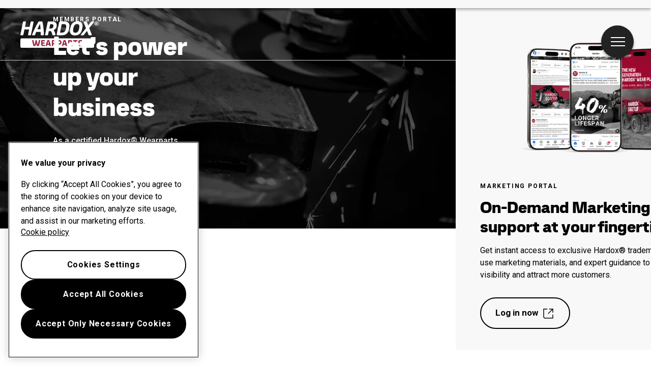

--- FILE ---
content_type: text/html; charset=utf-8
request_url: https://www.hardoxwearparts.com/member-portal/
body_size: 16405
content:
<!DOCTYPE html><html lang="en" class="__className_0cb770 __variable_485f18 h-100"><head><meta charSet="utf-8"/><meta name="viewport" content="width=device-width, initial-scale=1"/><link rel="preload" href="/_next/static/media/47cbc4e2adbc5db9-s.p.woff2" as="font" crossorigin="" type="font/woff2"/><link rel="preload" href="/_next/static/media/ca87de3331f79ba9-s.p.woff" as="font" crossorigin="" type="font/woff"/><link rel="preload" href="/_next/static/media/e19eac6b067f769a-s.p.woff2" as="font" crossorigin="" type="font/woff2"/><link rel="preload" as="image" imageSrcSet="/_next/image/?url=https%3A%2F%2Fhardoxinmybody-cdn.azureedge.net%2Fstrapi-uploads-prod%2Fassets%2Fhardox_wearparts_hero_member_portal_web_LOWRES_19035fc710.jpg&amp;w=640&amp;q=75 640w, /_next/image/?url=https%3A%2F%2Fhardoxinmybody-cdn.azureedge.net%2Fstrapi-uploads-prod%2Fassets%2Fhardox_wearparts_hero_member_portal_web_LOWRES_19035fc710.jpg&amp;w=750&amp;q=75 750w, /_next/image/?url=https%3A%2F%2Fhardoxinmybody-cdn.azureedge.net%2Fstrapi-uploads-prod%2Fassets%2Fhardox_wearparts_hero_member_portal_web_LOWRES_19035fc710.jpg&amp;w=828&amp;q=75 828w, /_next/image/?url=https%3A%2F%2Fhardoxinmybody-cdn.azureedge.net%2Fstrapi-uploads-prod%2Fassets%2Fhardox_wearparts_hero_member_portal_web_LOWRES_19035fc710.jpg&amp;w=1080&amp;q=75 1080w, /_next/image/?url=https%3A%2F%2Fhardoxinmybody-cdn.azureedge.net%2Fstrapi-uploads-prod%2Fassets%2Fhardox_wearparts_hero_member_portal_web_LOWRES_19035fc710.jpg&amp;w=1200&amp;q=75 1200w, /_next/image/?url=https%3A%2F%2Fhardoxinmybody-cdn.azureedge.net%2Fstrapi-uploads-prod%2Fassets%2Fhardox_wearparts_hero_member_portal_web_LOWRES_19035fc710.jpg&amp;w=1920&amp;q=75 1920w, /_next/image/?url=https%3A%2F%2Fhardoxinmybody-cdn.azureedge.net%2Fstrapi-uploads-prod%2Fassets%2Fhardox_wearparts_hero_member_portal_web_LOWRES_19035fc710.jpg&amp;w=2048&amp;q=75 2048w, /_next/image/?url=https%3A%2F%2Fhardoxinmybody-cdn.azureedge.net%2Fstrapi-uploads-prod%2Fassets%2Fhardox_wearparts_hero_member_portal_web_LOWRES_19035fc710.jpg&amp;w=3840&amp;q=75 3840w" imageSizes="(max-width: 767px) 130wh, 80vw" fetchPriority="high"/><link rel="stylesheet" href="/_next/static/css/d29bd9b83b72a364.css" data-precedence="next"/><link rel="stylesheet" href="/_next/static/css/4d5ab54e4c9d3ed8.css" data-precedence="next"/><link rel="preload" as="script" fetchPriority="low" href="/_next/static/chunks/webpack-cbce601e6c1beb21.js"/><script src="/_next/static/chunks/fd9d1056-c30259f2b3100a98.js" async=""></script><script src="/_next/static/chunks/2117-6db6f7ba263bda7a.js" async=""></script><script src="/_next/static/chunks/main-app-acdbbea7746e2042.js" async=""></script><script src="/_next/static/chunks/app/%5Blocale%5D/%5B...slug%5D/layout-10a697fdd36b1886.js" async=""></script><script src="/_next/static/chunks/c15bf2b0-19ff368ffb2158b2.js" async=""></script><script src="/_next/static/chunks/9508-447df6cf2d7302dd.js" async=""></script><script src="/_next/static/chunks/5878-6cf4c9af7e2e0472.js" async=""></script><script src="/_next/static/chunks/7566-0773ce8eabbb7e8f.js" async=""></script><script src="/_next/static/chunks/3626-e29888ac4501474b.js" async=""></script><script src="/_next/static/chunks/6049-b34397970b4bb186.js" async=""></script><script src="/_next/static/chunks/7315-f092255fef37135e.js" async=""></script><script src="/_next/static/chunks/app/%5Blocale%5D/%5B...slug%5D/page-41b51cd7e2cb7388.js" async=""></script><script src="/_next/static/chunks/app/%5Blocale%5D/error-72be1ec188ba963a.js" async=""></script><script src="/_next/static/chunks/2281-d90fe82bc72b9028.js" async=""></script><script src="/_next/static/chunks/app/%5Blocale%5D/layout-45fb6381d8b69873.js" async=""></script><link rel="dns-prefetch" href="https://cdn.cookielaw.org"/><link rel="preconnect" href="https://cdn.cookielaw.org" crossorigin="anonymous"/><meta name="theme-color" content="#97233f"/><link rel="manifest" href="/manifest.webmanifest" crossorigin="use-credentials"/><link rel="icon" href="/favicon.ico" type="image/x-icon" sizes="48x48"/><link rel="icon" href="/icon.svg?858ae834bfc1ca8b" type="image/svg+xml" sizes="any"/><link rel="apple-touch-icon" href="/apple-icon.png?658000f3511f028c" type="image/png" sizes="180x180"/><meta name="next-size-adjust"/><script src="/_next/static/chunks/polyfills-42372ed130431b0a.js" noModule=""></script></head><body class="h-100"><!--$--><div class="navbar d-flex position-absolute w-100 bg-transparent p-0 zi-1046" style="top:30px"><div class="container-fluid justify-content-between"><button class="navbar-button btn btn-sm btn-circular btn-transparent text-white d-flex align-items-center rounded-pill"><span class="visually-hidden"></span><div class="circle"><div class="menu-icon "><span></span><span></span><span></span><span></span></div></div></button></div></div><!--/$--><main style="overflow-x:auto;max-height:100dvh" class="d-flex flex-row horizontal-page"><!--$--><section class="horizontal-block subpage-hero-block position-relative d-flex align-items-center justify-content-center text-white" id="block_0"><div class="top-bar px-4 pb-4 pt-2 px-md-6 position-absolute w-100 zi-3 border-bottom" style="top:34px"><div class="container-fluid px-0"><div class="row"><div class="col-auto"><a class="" href="/"><span class="d-none d-md-block"><svg width="155" height="52" viewBox="0 0 125 42" fill="none" xmlns="http://www.w3.org/2000/svg"><path d="M116.941 40.3153C116.941 41.1964 116.257 41.9174 115.42 41.9174H1.5255C0.688934 41.9174 0.0021396 41.1964 0.0021396 40.3153V28.7493C0.0021396 27.8683 0.686795 27.1473 1.5255 27.1473H115.42C116.257 27.1473 116.941 27.8683 116.941 28.7493V40.3153ZM13.7466 13.0171H6.37585L4.79686 20.8674C4.65993 21.6538 4.13147 22.1225 3.38476 22.1225H0.999168C0.333769 22.1225 0 21.8025 0 21.2482C0 21.1311 0.0278142 20.9846 0.0556283 20.8697L3.96244 1.49166C4.12933 0.703017 4.65565 0.236592 5.40236 0.236592H7.78581C8.4234 0.236592 8.78284 0.558809 8.78284 1.11311C8.78284 1.23028 8.75503 1.37449 8.72721 1.49166L7.25734 8.67055H14.6281L16.0958 1.49166C16.2349 0.703017 16.7612 0.236592 17.5101 0.236592H19.8914C20.5568 0.236592 20.8905 0.558809 20.8905 1.11311C20.8905 1.23028 20.8627 1.37449 20.8349 1.49166L16.9281 20.8697C16.7612 21.6561 16.2349 22.1248 15.486 22.1248H13.1111C12.4736 22.1248 12.112 21.8048 12.112 21.2505C12.112 21.1333 12.1398 20.9869 12.1676 20.872L13.7466 13.0171ZM37.3565 20.9553C37.3565 21.6854 36.997 22.1225 36.2482 22.1225H33.4775C32.7008 22.1225 32.2023 21.6561 32.2023 20.8674C32.2023 19.5538 32.1745 18.1545 32.1467 16.7507H25.1076C24.5256 18.1816 23.9715 19.6101 23.473 20.8674C23.197 21.6538 22.6685 22.1225 21.9218 22.1225H19.5383C18.9564 22.1225 18.6226 21.8611 18.6226 21.3947C18.6226 21.2482 18.6226 21.0725 18.7061 20.8697C21.2564 14.0986 26.494 3.67957 29.07 0.236592H34.9174C36.2204 5.86974 37.2174 14.4209 37.3565 20.8697V20.9553ZM26.9369 12.5484H31.9819C31.8151 9.42539 31.5391 6.44883 31.0962 4.23162C29.8745 6.21675 28.379 9.28118 26.9369 12.5484ZM55.6111 21.0995C55.6111 21.7417 55.2795 22.1203 54.5863 22.1203H51.9824C51.2058 22.1203 50.7351 21.6538 50.596 20.8652C50.2644 18.7944 49.2395 16.3699 48.3516 15.6106H45.0824L44.0276 20.8652C43.8907 21.6516 43.3622 22.1203 42.6155 22.1203H40.232C39.5666 22.1203 39.235 21.8003 39.235 21.246C39.235 21.1288 39.2628 20.9824 39.2906 20.8674L43.1996 1.48941C43.3665 0.700764 43.8928 0.234339 44.6395 0.234339H50.8207C54.3958 0.234339 57.6651 2.04371 57.6651 5.80891C57.6651 9.80619 55.9192 12.4335 52.789 14.0401C54.0642 15.4709 55.3394 18.3889 55.6154 20.8697V21.0995H55.6111ZM47.3525 4.46596L45.9382 11.4128H47.7953C50.8164 11.4128 52.451 10.0405 52.451 6.9468C52.451 5.13743 51.4818 4.46596 49.5412 4.46596H47.3525ZM58.523 22.1225C57.8576 22.1225 57.5239 21.8025 57.5239 21.2482C57.5239 21.1311 57.5517 20.9846 57.5795 20.8697L61.4863 1.49166C61.6532 0.703017 62.1774 0.236592 62.9262 0.236592H70.297C74.8692 0.236592 77.8902 2.2803 77.8902 6.74401C77.8902 7.41548 77.6955 9.28343 77.5586 9.92561L77.0322 12.6678C75.9796 18.0081 73.0142 22.1225 66.3088 22.1225H58.523ZM65.6434 4.46596L62.9284 17.8909H66.005C69.884 17.8909 71.4651 15.41 72.2119 11.8499L72.5713 10.0405C72.6826 9.48623 72.7938 8.43621 72.7938 8.11399C72.7938 5.2546 71.6021 4.46596 68.6923 4.46596H65.6434ZM78.654 15.1757C78.654 14.0964 78.7931 12.9878 78.9857 11.9671L79.4007 9.80619C80.6481 3.58944 84.2789 0 90.7895 0C95.4452 0 98.6888 2.15862 98.6888 7.17889C98.6888 8.11174 98.494 9.71831 98.3571 10.3898L97.9121 12.5484C96.6926 18.7359 93.0617 22.3546 86.5511 22.3546C81.7842 22.3546 78.654 20.196 78.654 15.1757ZM93.3677 10.5948C93.5068 10.0405 93.618 8.78546 93.618 8.20187C93.618 5.2546 92.5097 4.23162 90.015 4.23162C86.3286 4.23162 84.9999 7.06397 84.2789 10.2726L83.9729 11.7598C83.8339 12.4312 83.7504 13.452 83.7504 14.1527C83.7504 17.1 84.7218 18.123 87.3256 18.123C90.9842 18.123 92.3407 15.3222 93.0617 12.082L93.3677 10.5948Z" fill="white"></path><path d="M109.322 10.6826L113.313 20.8673C113.368 21.043 113.396 21.1873 113.396 21.3044C113.396 21.8294 112.925 22.1201 112.316 22.1201H109.213C108.464 22.1201 108.27 21.6537 107.966 20.865L105.747 15.2026L101.231 20.865C100.621 21.6514 100.095 22.1201 99.3457 22.1201H96.6306C96.1599 22.1201 95.8262 21.9466 95.8262 21.5658C95.8262 21.4216 95.9374 21.158 96.1599 20.865L104.085 10.9124L100.426 1.487C100.371 1.34054 100.343 1.19633 100.343 1.04987C100.343 0.55415 100.786 0.231934 101.423 0.231934H104.333C105.11 0.231934 105.413 0.698358 105.745 1.487L107.658 6.41939L111.593 1.487C112.23 0.698358 112.729 0.231934 113.477 0.231934H116.167C116.665 0.231934 116.941 0.43698 116.941 0.786235C116.941 0.932697 116.886 1.19633 116.638 1.487L109.322 10.6826ZM117.532 3.42706C117.532 1.5208 118.987 0.231934 120.786 0.231934C122.596 0.231934 124.017 1.5208 124.017 3.42706C124.017 5.33332 122.596 6.61993 120.786 6.61993C118.987 6.61993 117.532 5.33332 117.532 3.42706ZM123.272 3.42706C123.272 1.91287 122.339 0.842567 120.786 0.842567C119.233 0.842567 118.274 1.91287 118.274 3.42706C118.274 4.94125 119.233 6.01155 120.786 6.01155C122.339 6.01155 123.272 4.94125 123.272 3.42706ZM120.696 1.6605C121.375 1.6605 122.085 1.85879 122.085 2.74657C122.085 3.22652 121.805 3.60056 121.407 3.73125L122.085 4.92322C122.111 4.96603 122.128 5.0111 122.128 5.0449C122.128 5.13052 122.038 5.19361 121.922 5.19361H121.559C121.402 5.19361 121.295 5.08771 121.203 4.92322L120.716 4.01065H120.277V4.92322C120.277 5.09672 120.178 5.19361 120.02 5.19361H119.723C119.567 5.19361 119.466 5.09672 119.466 4.92322V1.93089C119.466 1.7664 119.567 1.6605 119.723 1.6605H120.696ZM120.596 3.49691C120.959 3.49691 121.274 3.29637 121.274 2.74883C121.274 2.30493 120.959 2.14044 120.596 2.14044H120.273V3.49691H120.596Z" fill="white"></path><path d="M24.5964 29.8401H25.4757C25.8095 29.8401 25.9871 30.0406 26.0341 30.3786C26.3551 32.6049 27.044 35.7053 27.6367 37.3187C28.1951 35.7053 28.837 32.6161 29.145 30.3786C29.1921 30.0406 29.3718 29.8401 29.6906 29.8401H30.9145C31.2097 29.8401 31.3766 29.9911 31.3766 30.2525C31.3766 30.3899 31.3295 30.6287 31.306 30.8158C30.7711 34.0424 29.8918 37.2578 29.1215 39.2204H26.3422C25.878 38.0442 25.3195 36.2439 25.035 34.6305C24.7633 36.2439 24.1556 38.1456 23.7406 39.2204H20.9613C20.0712 37.0821 19.2154 33.6053 18.764 30.7662C18.7404 30.604 18.6934 30.3651 18.6934 30.2525C18.6934 29.9888 18.8709 29.8401 19.1555 29.8401H20.39C20.711 29.8401 20.8885 30.0406 20.9377 30.3786C21.2458 32.6296 21.8877 35.8315 22.4461 37.3187C23.0281 35.8293 23.717 32.6274 24.0379 30.3786C24.0872 30.0406 24.2754 29.8401 24.5964 29.8401ZM33.0818 30.3786C33.0818 30.0406 33.2722 29.8401 33.5932 29.8401H38.3323C38.6532 29.8401 38.8308 30.0406 38.8308 30.3786V31.1538C38.8308 31.5053 38.6532 31.6923 38.3323 31.6923H35.1251V33.5557H37.9514C38.2831 33.5557 38.4628 33.7563 38.4628 34.0943V34.8694C38.4628 35.2209 38.2852 35.4079 37.9514 35.4079H35.1251V36.2957C35.1251 37.0708 35.3155 37.3705 36.0515 37.3705H38.5098C38.8308 37.3705 39.0212 37.5575 39.0212 37.909V38.6842C39.0212 39.0221 38.8308 39.2204 38.5098 39.2204H35.3155C33.8307 39.2204 33.0818 38.2448 33.0818 36.681V30.3786ZM45.7244 37.17H42.6606C42.5301 37.7198 42.3995 38.2335 42.3054 38.6842C42.222 39.0221 42.0315 39.2204 41.7106 39.2204H40.6772C40.4033 39.2204 40.2258 39.0695 40.2258 38.8329C40.2258 38.7833 40.2386 38.7337 40.2493 38.6842C40.6301 37.0212 40.7949 36.5323 41.1629 35.2186C41.7213 33.2177 42.6477 30.5792 43.0157 29.8401H45.5211C45.902 30.5792 46.8284 33.2177 47.3868 35.2186C47.7548 36.5323 47.9217 37.019 48.3026 38.6842C48.3154 38.7337 48.3261 38.7833 48.3261 38.8329C48.3261 39.0695 48.1485 39.2204 47.8746 39.2204H46.6508C46.3299 39.2204 46.1288 39.0199 46.056 38.6842C45.9491 38.2335 45.8421 37.7198 45.7244 37.17ZM43.1227 35.3065H45.2837C44.8921 33.7045 44.4877 32.179 44.2267 31.5548C43.9914 32.1812 43.5506 33.7067 43.1227 35.3065ZM53.3305 36.4331H52.0831V38.6842C52.0831 39.0221 51.8927 39.2204 51.5739 39.2204H50.5512C50.2303 39.2204 50.042 39.0199 50.042 38.6842V30.3786C50.042 30.0406 50.2324 29.8401 50.5512 29.8401H53.2963C55.3267 29.8401 56.6318 30.5296 56.6318 32.9676C56.6318 34.4683 55.9322 35.2186 55.194 35.7076C55.9429 36.3453 56.7623 37.8459 57.0597 38.6842C57.0833 38.7585 57.0961 38.8216 57.0961 38.8847C57.0961 39.0965 56.9185 39.2227 56.6682 39.2227H55.4101C55.0892 39.2227 54.8988 39.0221 54.7811 38.6864C54.4837 37.9338 53.8996 36.8072 53.3305 36.4331ZM52.0831 31.6923V34.6305H52.9154C54.0323 34.6305 54.4944 34.243 54.4944 33.0668C54.4944 31.8906 54.0301 31.69 52.9154 31.69H52.0831V31.6923ZM60.6884 36.8703V38.6842C60.6884 39.0221 60.498 39.2204 60.177 39.2204H59.1565C58.8355 39.2204 58.6451 39.0199 58.6451 38.6842V30.3786C58.6451 30.0406 58.8355 29.8401 59.1565 29.8401H61.8994C63.9298 29.8401 65.2371 30.8158 65.2371 33.2561C65.2371 35.8946 63.6581 36.8703 61.709 36.8703H60.6884ZM60.6884 31.6923V35.0204H61.5185C62.6354 35.0204 63.0975 34.6328 63.0975 33.2561C63.0975 31.992 62.6332 31.6923 61.5185 31.6923H60.6884ZM71.5359 37.17H68.4721C68.3415 37.7198 68.211 38.2335 68.1169 38.6842C68.0335 39.0221 67.843 39.2204 67.5221 39.2204H66.4887C66.2148 39.2204 66.0373 39.0695 66.0373 38.8329C66.0373 38.7833 66.0501 38.7337 66.0608 38.6842C66.4416 37.0212 66.6064 36.5323 66.9744 35.2186C67.5328 33.2177 68.4592 30.5792 68.8272 29.8401H71.3326C71.7113 30.5792 72.6399 33.2177 73.1962 35.2186C73.5642 36.5323 73.7311 37.019 74.1119 38.6842C74.1248 38.7337 74.1354 38.7833 74.1354 38.8329C74.1354 39.0695 73.9579 39.2204 73.684 39.2204H72.4602C72.1392 39.2204 71.9381 39.0199 71.8654 38.6842C71.7605 38.2335 71.6536 37.7198 71.5359 37.17ZM68.9342 35.3065H71.0951C70.7036 33.7045 70.2992 32.179 70.0382 31.5548C69.8007 32.1812 69.3621 33.7067 68.9342 35.3065ZM79.142 36.4331H77.8946V38.6842C77.8946 39.0221 77.7064 39.2204 77.3854 39.2204H76.3627C76.0418 39.2204 75.8535 39.0199 75.8535 38.6842V30.3786C75.8535 30.0406 76.0439 29.8401 76.3627 29.8401H79.1077C81.1382 29.8401 82.4433 30.5296 82.4433 32.9676C82.4433 34.4683 81.7437 35.2186 81.0055 35.7076C81.7544 36.3453 82.5738 37.8459 82.8712 38.6842C82.8948 38.7585 82.9076 38.8216 82.9076 38.8847C82.9076 39.0965 82.73 39.2227 82.4797 39.2227H81.2216C80.9007 39.2227 80.7103 39.0221 80.5926 38.6864C80.2952 37.9338 79.7132 36.8072 79.142 36.4331ZM77.8946 31.6923V34.6305H78.7269C79.8438 34.6305 80.3059 34.243 80.3059 33.0668C80.3059 31.8906 79.8416 31.69 78.7269 31.69H77.8946V31.6923ZM88.173 31.6923V38.6842C88.173 39.0221 87.9847 39.2204 87.6638 39.2204H86.6411C86.3095 39.2204 86.1319 39.0199 86.1319 38.6842V31.6923H84.232C83.9003 31.6923 83.7228 31.5053 83.7228 31.1538V30.3786C83.7228 30.0406 83.9003 29.8401 84.232 29.8401H90.0751C90.396 29.8401 90.5864 30.0406 90.5864 30.3786V31.1538C90.5864 31.5053 90.396 31.6923 90.0751 31.6923H88.173ZM91.8488 38.4093V37.6341C91.8488 37.3457 91.9793 37.1587 92.2168 37.1587C92.2638 37.1587 92.3109 37.17 92.3601 37.1835C92.9292 37.3209 93.7487 37.4584 94.3563 37.4584H94.8184C95.5545 37.4584 96.1129 37.2218 96.1129 36.4331C96.1129 35.845 95.6272 35.6085 95.0923 35.4575L93.7038 35.0699C92.681 34.795 91.8509 34.0447 91.8509 32.4314C91.8509 30.5296 93.3357 29.741 95.1415 29.741H95.6058C96.008 29.741 96.7333 29.8288 97.2811 29.9415C97.602 30.0046 97.7903 30.2164 97.7903 30.5679V31.3295C97.7903 31.6292 97.6469 31.805 97.388 31.805C97.3624 31.805 97.3281 31.805 97.2811 31.7914C96.7462 31.6923 95.9866 31.6044 95.6058 31.6044H95.1907C94.5382 31.6044 93.9797 31.7419 93.9797 32.4291C93.9797 32.9654 94.3606 33.1794 94.8227 33.3034L96.2113 33.7045C97.5528 34.0807 98.2546 34.9167 98.2546 36.4309C98.2546 38.5332 96.8168 39.3196 94.8227 39.3196H94.3606C93.8257 39.3196 92.9934 39.2069 92.3644 39.0312C92.0285 38.9591 91.8488 38.7472 91.8488 38.4093Z" fill="#97233F"></path></svg></span><span class="d-md-none d-block"><svg width="125" height="42" viewBox="0 0 125 42" fill="none" xmlns="http://www.w3.org/2000/svg"><path d="M116.941 40.3153C116.941 41.1964 116.257 41.9174 115.42 41.9174H1.5255C0.688934 41.9174 0.0021396 41.1964 0.0021396 40.3153V28.7493C0.0021396 27.8683 0.686795 27.1473 1.5255 27.1473H115.42C116.257 27.1473 116.941 27.8683 116.941 28.7493V40.3153ZM13.7466 13.0171H6.37585L4.79686 20.8674C4.65993 21.6538 4.13147 22.1225 3.38476 22.1225H0.999168C0.333769 22.1225 0 21.8025 0 21.2482C0 21.1311 0.0278142 20.9846 0.0556283 20.8697L3.96244 1.49166C4.12933 0.703017 4.65565 0.236592 5.40236 0.236592H7.78581C8.4234 0.236592 8.78284 0.558809 8.78284 1.11311C8.78284 1.23028 8.75503 1.37449 8.72721 1.49166L7.25734 8.67055H14.6281L16.0958 1.49166C16.2349 0.703017 16.7612 0.236592 17.5101 0.236592H19.8914C20.5568 0.236592 20.8905 0.558809 20.8905 1.11311C20.8905 1.23028 20.8627 1.37449 20.8349 1.49166L16.9281 20.8697C16.7612 21.6561 16.2349 22.1248 15.486 22.1248H13.1111C12.4736 22.1248 12.112 21.8048 12.112 21.2505C12.112 21.1333 12.1398 20.9869 12.1676 20.872L13.7466 13.0171ZM37.3565 20.9553C37.3565 21.6854 36.997 22.1225 36.2482 22.1225H33.4775C32.7008 22.1225 32.2023 21.6561 32.2023 20.8674C32.2023 19.5538 32.1745 18.1545 32.1467 16.7507H25.1076C24.5256 18.1816 23.9715 19.6101 23.473 20.8674C23.197 21.6538 22.6685 22.1225 21.9218 22.1225H19.5383C18.9564 22.1225 18.6226 21.8611 18.6226 21.3947C18.6226 21.2482 18.6226 21.0725 18.7061 20.8697C21.2564 14.0986 26.494 3.67957 29.07 0.236592H34.9174C36.2204 5.86974 37.2174 14.4209 37.3565 20.8697V20.9553ZM26.9369 12.5484H31.9819C31.8151 9.42539 31.5391 6.44883 31.0962 4.23162C29.8745 6.21675 28.379 9.28118 26.9369 12.5484ZM55.6111 21.0995C55.6111 21.7417 55.2795 22.1203 54.5863 22.1203H51.9824C51.2058 22.1203 50.7351 21.6538 50.596 20.8652C50.2644 18.7944 49.2395 16.3699 48.3516 15.6106H45.0824L44.0276 20.8652C43.8907 21.6516 43.3622 22.1203 42.6155 22.1203H40.232C39.5666 22.1203 39.235 21.8003 39.235 21.246C39.235 21.1288 39.2628 20.9824 39.2906 20.8674L43.1996 1.48941C43.3665 0.700764 43.8928 0.234339 44.6395 0.234339H50.8207C54.3958 0.234339 57.6651 2.04371 57.6651 5.80891C57.6651 9.80619 55.9192 12.4335 52.789 14.0401C54.0642 15.4709 55.3394 18.3889 55.6154 20.8697V21.0995H55.6111ZM47.3525 4.46596L45.9382 11.4128H47.7953C50.8164 11.4128 52.451 10.0405 52.451 6.9468C52.451 5.13743 51.4818 4.46596 49.5412 4.46596H47.3525ZM58.523 22.1225C57.8576 22.1225 57.5239 21.8025 57.5239 21.2482C57.5239 21.1311 57.5517 20.9846 57.5795 20.8697L61.4863 1.49166C61.6532 0.703017 62.1774 0.236592 62.9262 0.236592H70.297C74.8692 0.236592 77.8902 2.2803 77.8902 6.74401C77.8902 7.41548 77.6955 9.28343 77.5586 9.92561L77.0322 12.6678C75.9796 18.0081 73.0142 22.1225 66.3088 22.1225H58.523ZM65.6434 4.46596L62.9284 17.8909H66.005C69.884 17.8909 71.4651 15.41 72.2119 11.8499L72.5713 10.0405C72.6826 9.48623 72.7938 8.43621 72.7938 8.11399C72.7938 5.2546 71.6021 4.46596 68.6923 4.46596H65.6434ZM78.654 15.1757C78.654 14.0964 78.7931 12.9878 78.9857 11.9671L79.4007 9.80619C80.6481 3.58944 84.2789 0 90.7895 0C95.4452 0 98.6888 2.15862 98.6888 7.17889C98.6888 8.11174 98.494 9.71831 98.3571 10.3898L97.9121 12.5484C96.6926 18.7359 93.0617 22.3546 86.5511 22.3546C81.7842 22.3546 78.654 20.196 78.654 15.1757ZM93.3677 10.5948C93.5068 10.0405 93.618 8.78546 93.618 8.20187C93.618 5.2546 92.5097 4.23162 90.015 4.23162C86.3286 4.23162 84.9999 7.06397 84.2789 10.2726L83.9729 11.7598C83.8339 12.4312 83.7504 13.452 83.7504 14.1527C83.7504 17.1 84.7218 18.123 87.3256 18.123C90.9842 18.123 92.3407 15.3222 93.0617 12.082L93.3677 10.5948Z" fill="white"></path><path d="M109.322 10.6826L113.313 20.8673C113.368 21.043 113.396 21.1873 113.396 21.3044C113.396 21.8294 112.925 22.1201 112.316 22.1201H109.213C108.464 22.1201 108.27 21.6537 107.966 20.865L105.747 15.2026L101.231 20.865C100.621 21.6514 100.095 22.1201 99.3457 22.1201H96.6306C96.1599 22.1201 95.8262 21.9466 95.8262 21.5658C95.8262 21.4216 95.9374 21.158 96.1599 20.865L104.085 10.9124L100.426 1.487C100.371 1.34054 100.343 1.19633 100.343 1.04987C100.343 0.55415 100.786 0.231934 101.423 0.231934H104.333C105.11 0.231934 105.413 0.698358 105.745 1.487L107.658 6.41939L111.593 1.487C112.23 0.698358 112.729 0.231934 113.477 0.231934H116.167C116.665 0.231934 116.941 0.43698 116.941 0.786235C116.941 0.932697 116.886 1.19633 116.638 1.487L109.322 10.6826ZM117.532 3.42706C117.532 1.5208 118.987 0.231934 120.786 0.231934C122.596 0.231934 124.017 1.5208 124.017 3.42706C124.017 5.33332 122.596 6.61993 120.786 6.61993C118.987 6.61993 117.532 5.33332 117.532 3.42706ZM123.272 3.42706C123.272 1.91287 122.339 0.842567 120.786 0.842567C119.233 0.842567 118.274 1.91287 118.274 3.42706C118.274 4.94125 119.233 6.01155 120.786 6.01155C122.339 6.01155 123.272 4.94125 123.272 3.42706ZM120.696 1.6605C121.375 1.6605 122.085 1.85879 122.085 2.74657C122.085 3.22652 121.805 3.60056 121.407 3.73125L122.085 4.92322C122.111 4.96603 122.128 5.0111 122.128 5.0449C122.128 5.13052 122.038 5.19361 121.922 5.19361H121.559C121.402 5.19361 121.295 5.08771 121.203 4.92322L120.716 4.01065H120.277V4.92322C120.277 5.09672 120.178 5.19361 120.02 5.19361H119.723C119.567 5.19361 119.466 5.09672 119.466 4.92322V1.93089C119.466 1.7664 119.567 1.6605 119.723 1.6605H120.696ZM120.596 3.49691C120.959 3.49691 121.274 3.29637 121.274 2.74883C121.274 2.30493 120.959 2.14044 120.596 2.14044H120.273V3.49691H120.596Z" fill="white"></path><path d="M24.5964 29.8401H25.4757C25.8095 29.8401 25.9871 30.0406 26.0341 30.3786C26.3551 32.6049 27.044 35.7053 27.6367 37.3187C28.1951 35.7053 28.837 32.6161 29.145 30.3786C29.1921 30.0406 29.3718 29.8401 29.6906 29.8401H30.9145C31.2097 29.8401 31.3766 29.9911 31.3766 30.2525C31.3766 30.3899 31.3295 30.6287 31.306 30.8158C30.7711 34.0424 29.8918 37.2578 29.1215 39.2204H26.3422C25.878 38.0442 25.3195 36.2439 25.035 34.6305C24.7633 36.2439 24.1556 38.1456 23.7406 39.2204H20.9613C20.0712 37.0821 19.2154 33.6053 18.764 30.7662C18.7404 30.604 18.6934 30.3651 18.6934 30.2525C18.6934 29.9888 18.8709 29.8401 19.1555 29.8401H20.39C20.711 29.8401 20.8885 30.0406 20.9377 30.3786C21.2458 32.6296 21.8877 35.8315 22.4461 37.3187C23.0281 35.8293 23.717 32.6274 24.0379 30.3786C24.0872 30.0406 24.2754 29.8401 24.5964 29.8401ZM33.0818 30.3786C33.0818 30.0406 33.2722 29.8401 33.5932 29.8401H38.3323C38.6532 29.8401 38.8308 30.0406 38.8308 30.3786V31.1538C38.8308 31.5053 38.6532 31.6923 38.3323 31.6923H35.1251V33.5557H37.9514C38.2831 33.5557 38.4628 33.7563 38.4628 34.0943V34.8694C38.4628 35.2209 38.2852 35.4079 37.9514 35.4079H35.1251V36.2957C35.1251 37.0708 35.3155 37.3705 36.0515 37.3705H38.5098C38.8308 37.3705 39.0212 37.5575 39.0212 37.909V38.6842C39.0212 39.0221 38.8308 39.2204 38.5098 39.2204H35.3155C33.8307 39.2204 33.0818 38.2448 33.0818 36.681V30.3786ZM45.7244 37.17H42.6606C42.5301 37.7198 42.3995 38.2335 42.3054 38.6842C42.222 39.0221 42.0315 39.2204 41.7106 39.2204H40.6772C40.4033 39.2204 40.2258 39.0695 40.2258 38.8329C40.2258 38.7833 40.2386 38.7337 40.2493 38.6842C40.6301 37.0212 40.7949 36.5323 41.1629 35.2186C41.7213 33.2177 42.6477 30.5792 43.0157 29.8401H45.5211C45.902 30.5792 46.8284 33.2177 47.3868 35.2186C47.7548 36.5323 47.9217 37.019 48.3026 38.6842C48.3154 38.7337 48.3261 38.7833 48.3261 38.8329C48.3261 39.0695 48.1485 39.2204 47.8746 39.2204H46.6508C46.3299 39.2204 46.1288 39.0199 46.056 38.6842C45.9491 38.2335 45.8421 37.7198 45.7244 37.17ZM43.1227 35.3065H45.2837C44.8921 33.7045 44.4877 32.179 44.2267 31.5548C43.9914 32.1812 43.5506 33.7067 43.1227 35.3065ZM53.3305 36.4331H52.0831V38.6842C52.0831 39.0221 51.8927 39.2204 51.5739 39.2204H50.5512C50.2303 39.2204 50.042 39.0199 50.042 38.6842V30.3786C50.042 30.0406 50.2324 29.8401 50.5512 29.8401H53.2963C55.3267 29.8401 56.6318 30.5296 56.6318 32.9676C56.6318 34.4683 55.9322 35.2186 55.194 35.7076C55.9429 36.3453 56.7623 37.8459 57.0597 38.6842C57.0833 38.7585 57.0961 38.8216 57.0961 38.8847C57.0961 39.0965 56.9185 39.2227 56.6682 39.2227H55.4101C55.0892 39.2227 54.8988 39.0221 54.7811 38.6864C54.4837 37.9338 53.8996 36.8072 53.3305 36.4331ZM52.0831 31.6923V34.6305H52.9154C54.0323 34.6305 54.4944 34.243 54.4944 33.0668C54.4944 31.8906 54.0301 31.69 52.9154 31.69H52.0831V31.6923ZM60.6884 36.8703V38.6842C60.6884 39.0221 60.498 39.2204 60.177 39.2204H59.1565C58.8355 39.2204 58.6451 39.0199 58.6451 38.6842V30.3786C58.6451 30.0406 58.8355 29.8401 59.1565 29.8401H61.8994C63.9298 29.8401 65.2371 30.8158 65.2371 33.2561C65.2371 35.8946 63.6581 36.8703 61.709 36.8703H60.6884ZM60.6884 31.6923V35.0204H61.5185C62.6354 35.0204 63.0975 34.6328 63.0975 33.2561C63.0975 31.992 62.6332 31.6923 61.5185 31.6923H60.6884ZM71.5359 37.17H68.4721C68.3415 37.7198 68.211 38.2335 68.1169 38.6842C68.0335 39.0221 67.843 39.2204 67.5221 39.2204H66.4887C66.2148 39.2204 66.0373 39.0695 66.0373 38.8329C66.0373 38.7833 66.0501 38.7337 66.0608 38.6842C66.4416 37.0212 66.6064 36.5323 66.9744 35.2186C67.5328 33.2177 68.4592 30.5792 68.8272 29.8401H71.3326C71.7113 30.5792 72.6399 33.2177 73.1962 35.2186C73.5642 36.5323 73.7311 37.019 74.1119 38.6842C74.1248 38.7337 74.1354 38.7833 74.1354 38.8329C74.1354 39.0695 73.9579 39.2204 73.684 39.2204H72.4602C72.1392 39.2204 71.9381 39.0199 71.8654 38.6842C71.7605 38.2335 71.6536 37.7198 71.5359 37.17ZM68.9342 35.3065H71.0951C70.7036 33.7045 70.2992 32.179 70.0382 31.5548C69.8007 32.1812 69.3621 33.7067 68.9342 35.3065ZM79.142 36.4331H77.8946V38.6842C77.8946 39.0221 77.7064 39.2204 77.3854 39.2204H76.3627C76.0418 39.2204 75.8535 39.0199 75.8535 38.6842V30.3786C75.8535 30.0406 76.0439 29.8401 76.3627 29.8401H79.1077C81.1382 29.8401 82.4433 30.5296 82.4433 32.9676C82.4433 34.4683 81.7437 35.2186 81.0055 35.7076C81.7544 36.3453 82.5738 37.8459 82.8712 38.6842C82.8948 38.7585 82.9076 38.8216 82.9076 38.8847C82.9076 39.0965 82.73 39.2227 82.4797 39.2227H81.2216C80.9007 39.2227 80.7103 39.0221 80.5926 38.6864C80.2952 37.9338 79.7132 36.8072 79.142 36.4331ZM77.8946 31.6923V34.6305H78.7269C79.8438 34.6305 80.3059 34.243 80.3059 33.0668C80.3059 31.8906 79.8416 31.69 78.7269 31.69H77.8946V31.6923ZM88.173 31.6923V38.6842C88.173 39.0221 87.9847 39.2204 87.6638 39.2204H86.6411C86.3095 39.2204 86.1319 39.0199 86.1319 38.6842V31.6923H84.232C83.9003 31.6923 83.7228 31.5053 83.7228 31.1538V30.3786C83.7228 30.0406 83.9003 29.8401 84.232 29.8401H90.0751C90.396 29.8401 90.5864 30.0406 90.5864 30.3786V31.1538C90.5864 31.5053 90.396 31.6923 90.0751 31.6923H88.173ZM91.8488 38.4093V37.6341C91.8488 37.3457 91.9793 37.1587 92.2168 37.1587C92.2638 37.1587 92.3109 37.17 92.3601 37.1835C92.9292 37.3209 93.7487 37.4584 94.3563 37.4584H94.8184C95.5545 37.4584 96.1129 37.2218 96.1129 36.4331C96.1129 35.845 95.6272 35.6085 95.0923 35.4575L93.7038 35.0699C92.681 34.795 91.8509 34.0447 91.8509 32.4314C91.8509 30.5296 93.3357 29.741 95.1415 29.741H95.6058C96.008 29.741 96.7333 29.8288 97.2811 29.9415C97.602 30.0046 97.7903 30.2164 97.7903 30.5679V31.3295C97.7903 31.6292 97.6469 31.805 97.388 31.805C97.3624 31.805 97.3281 31.805 97.2811 31.7914C96.7462 31.6923 95.9866 31.6044 95.6058 31.6044H95.1907C94.5382 31.6044 93.9797 31.7419 93.9797 32.4291C93.9797 32.9654 94.3606 33.1794 94.8227 33.3034L96.2113 33.7045C97.5528 34.0807 98.2546 34.9167 98.2546 36.4309C98.2546 38.5332 96.8168 39.3196 94.8227 39.3196H94.3606C93.8257 39.3196 92.9934 39.2069 92.3644 39.0312C92.0285 38.9591 91.8488 38.7472 91.8488 38.4093Z" fill="#97233F"></path></svg></span><p class="visually-hidden">To startpage</p></a></div></div></div></div><div class="container zi-3"><div class="col-12 col-sm-8 col-xl-6 px-md-5 px-lg-11"><p class="overline">MEMBERS PORTAL</p><h1 class="h2 mb-4">Let’s power up your business</h1><p class="fw-bolder">As a certified Hardox® Wearparts Center you get direct, exclusive access to a range of benefits. Here is a shortcut to the support that powers up your business. 
</p><button class="btn p-0 next-btn-anim"><svg width="28" height="28" fill="none" viewBox="0 0 20 14" xmlns="http://www.w3.org/2000/svg"><path d="M13.3 0.899902L12.3 1.9999L16.9 6.1999H0.5V7.7999H16.9L12.3 11.9999L13.3 13.0999L19.9 6.9999L13.3 0.899902Z" fill="#fff"></path></svg><p class="visually-hidden">Scroll to next section</p></button></div></div><img alt="" fetchPriority="high" decoding="async" data-nimg="fill" class="position-absolute top-50 start-50 translate-middle w-100 h-100 zi-1 object-cover" style="position:absolute;height:100%;width:100%;left:0;top:0;right:0;bottom:0;color:transparent" sizes="(max-width: 767px) 130wh, 80vw" srcSet="/_next/image/?url=https%3A%2F%2Fhardoxinmybody-cdn.azureedge.net%2Fstrapi-uploads-prod%2Fassets%2Fhardox_wearparts_hero_member_portal_web_LOWRES_19035fc710.jpg&amp;w=640&amp;q=75 640w, /_next/image/?url=https%3A%2F%2Fhardoxinmybody-cdn.azureedge.net%2Fstrapi-uploads-prod%2Fassets%2Fhardox_wearparts_hero_member_portal_web_LOWRES_19035fc710.jpg&amp;w=750&amp;q=75 750w, /_next/image/?url=https%3A%2F%2Fhardoxinmybody-cdn.azureedge.net%2Fstrapi-uploads-prod%2Fassets%2Fhardox_wearparts_hero_member_portal_web_LOWRES_19035fc710.jpg&amp;w=828&amp;q=75 828w, /_next/image/?url=https%3A%2F%2Fhardoxinmybody-cdn.azureedge.net%2Fstrapi-uploads-prod%2Fassets%2Fhardox_wearparts_hero_member_portal_web_LOWRES_19035fc710.jpg&amp;w=1080&amp;q=75 1080w, /_next/image/?url=https%3A%2F%2Fhardoxinmybody-cdn.azureedge.net%2Fstrapi-uploads-prod%2Fassets%2Fhardox_wearparts_hero_member_portal_web_LOWRES_19035fc710.jpg&amp;w=1200&amp;q=75 1200w, /_next/image/?url=https%3A%2F%2Fhardoxinmybody-cdn.azureedge.net%2Fstrapi-uploads-prod%2Fassets%2Fhardox_wearparts_hero_member_portal_web_LOWRES_19035fc710.jpg&amp;w=1920&amp;q=75 1920w, /_next/image/?url=https%3A%2F%2Fhardoxinmybody-cdn.azureedge.net%2Fstrapi-uploads-prod%2Fassets%2Fhardox_wearparts_hero_member_portal_web_LOWRES_19035fc710.jpg&amp;w=2048&amp;q=75 2048w, /_next/image/?url=https%3A%2F%2Fhardoxinmybody-cdn.azureedge.net%2Fstrapi-uploads-prod%2Fassets%2Fhardox_wearparts_hero_member_portal_web_LOWRES_19035fc710.jpg&amp;w=3840&amp;q=75 3840w" src="/_next/image/?url=https%3A%2F%2Fhardoxinmybody-cdn.azureedge.net%2Fstrapi-uploads-prod%2Fassets%2Fhardox_wearparts_hero_member_portal_web_LOWRES_19035fc710.jpg&amp;w=3840&amp;q=75"/><div class="hero-background overlay overlay-opacity-darker zi-2"></div></section><section class="horizontal-block narrow-block bg-body text-body position-relative" data-bs-theme="light-gray" id="block_1"><div class="container narrow-block-grid position-relative zi-3 px-7 false false"><div class="order-1"></div><div class="narrow-block-image py-3 order-1 d-flex align-items-end"><div class="w-100 position-relative" style="height:40vh"><img alt="" loading="lazy" decoding="async" data-nimg="fill" class="object-contain undefined bottom-0" style="position:absolute;height:100%;width:100%;left:0;top:0;right:0;bottom:0;object-position:50% 100%;color:transparent;max-height:40vh" sizes="90vw" srcSet="/_next/image/?url=https%3A%2F%2Fhardoxinmybody-cdn.azureedge.net%2Fstrapi-uploads-prod%2Fassets%2Fhardox_wearparts_mockup_marketing_template_439699750c.png&amp;w=640&amp;q=75 640w, /_next/image/?url=https%3A%2F%2Fhardoxinmybody-cdn.azureedge.net%2Fstrapi-uploads-prod%2Fassets%2Fhardox_wearparts_mockup_marketing_template_439699750c.png&amp;w=750&amp;q=75 750w, /_next/image/?url=https%3A%2F%2Fhardoxinmybody-cdn.azureedge.net%2Fstrapi-uploads-prod%2Fassets%2Fhardox_wearparts_mockup_marketing_template_439699750c.png&amp;w=828&amp;q=75 828w, /_next/image/?url=https%3A%2F%2Fhardoxinmybody-cdn.azureedge.net%2Fstrapi-uploads-prod%2Fassets%2Fhardox_wearparts_mockup_marketing_template_439699750c.png&amp;w=1080&amp;q=75 1080w, /_next/image/?url=https%3A%2F%2Fhardoxinmybody-cdn.azureedge.net%2Fstrapi-uploads-prod%2Fassets%2Fhardox_wearparts_mockup_marketing_template_439699750c.png&amp;w=1200&amp;q=75 1200w, /_next/image/?url=https%3A%2F%2Fhardoxinmybody-cdn.azureedge.net%2Fstrapi-uploads-prod%2Fassets%2Fhardox_wearparts_mockup_marketing_template_439699750c.png&amp;w=1920&amp;q=75 1920w, /_next/image/?url=https%3A%2F%2Fhardoxinmybody-cdn.azureedge.net%2Fstrapi-uploads-prod%2Fassets%2Fhardox_wearparts_mockup_marketing_template_439699750c.png&amp;w=2048&amp;q=75 2048w, /_next/image/?url=https%3A%2F%2Fhardoxinmybody-cdn.azureedge.net%2Fstrapi-uploads-prod%2Fassets%2Fhardox_wearparts_mockup_marketing_template_439699750c.png&amp;w=3840&amp;q=75 3840w" src="/_next/image/?url=https%3A%2F%2Fhardoxinmybody-cdn.azureedge.net%2Fstrapi-uploads-prod%2Fassets%2Fhardox_wearparts_mockup_marketing_template_439699750c.png&amp;w=3840&amp;q=75"/></div></div><div class="py-2 order-2"><div><p class="overline">MARKETING PORTAL</p><h2 class="h4 mb-3">On-Demand Marketing support at your fingertips</h2><p class="ws-break-spaces">Get instant access to exclusive Hardox® trademarks, ready-to-use marketing materials, and expert guidance to enhance your visibility and attract more customers.</p><a class="btn btn-outline-dark mt-3" target="_blank" href="https://marketing.hardoxwearparts.com">Log in now<span class="ps-2"><svg width="25" height="25" viewBox="0 0 25 25" fill="none" xmlns="http://www.w3.org/2000/svg"><path d="M13.81 3.144v1.5h5.34l-8.05 8.05 1.06 1.06 8.05-8.05v5.34h1.5v-7.9h-7.9Z" fill="currentColor"></path><path d="M20.21 21.064H4.99l-1.2-1.47V4.644h6.4v-1.5h-7.9v16.99l1.99 2.43h17.43v-7.9h-1.5v6.4Z" fill="currentColor"></path> </svg></span></a></div></div></div></section><section class="horizontal-block narrow-block bg-body text-body position-relative" data-bs-theme="white" id="block_2"><div class="container narrow-block-grid position-relative zi-3 px-7 false false"><div class="order-1"></div><div class="narrow-block-image py-3 order-1 d-flex align-items-end"><div class="w-100 position-relative" style="height:40vh"><img alt="" loading="lazy" decoding="async" data-nimg="fill" class="object-contain undefined bottom-0" style="position:absolute;height:100%;width:100%;left:0;top:0;right:0;bottom:0;object-position:50% 100%;color:transparent;max-height:40vh" sizes="90vw" srcSet="/_next/image/?url=https%3A%2F%2Fhardoxinmybody-cdn.azureedge.net%2Fstrapi-uploads-prod%2Fassets%2Fhardox_wearparts_mockup_myssab_e93ab21724.png&amp;w=640&amp;q=75 640w, /_next/image/?url=https%3A%2F%2Fhardoxinmybody-cdn.azureedge.net%2Fstrapi-uploads-prod%2Fassets%2Fhardox_wearparts_mockup_myssab_e93ab21724.png&amp;w=750&amp;q=75 750w, /_next/image/?url=https%3A%2F%2Fhardoxinmybody-cdn.azureedge.net%2Fstrapi-uploads-prod%2Fassets%2Fhardox_wearparts_mockup_myssab_e93ab21724.png&amp;w=828&amp;q=75 828w, /_next/image/?url=https%3A%2F%2Fhardoxinmybody-cdn.azureedge.net%2Fstrapi-uploads-prod%2Fassets%2Fhardox_wearparts_mockup_myssab_e93ab21724.png&amp;w=1080&amp;q=75 1080w, /_next/image/?url=https%3A%2F%2Fhardoxinmybody-cdn.azureedge.net%2Fstrapi-uploads-prod%2Fassets%2Fhardox_wearparts_mockup_myssab_e93ab21724.png&amp;w=1200&amp;q=75 1200w, /_next/image/?url=https%3A%2F%2Fhardoxinmybody-cdn.azureedge.net%2Fstrapi-uploads-prod%2Fassets%2Fhardox_wearparts_mockup_myssab_e93ab21724.png&amp;w=1920&amp;q=75 1920w, /_next/image/?url=https%3A%2F%2Fhardoxinmybody-cdn.azureedge.net%2Fstrapi-uploads-prod%2Fassets%2Fhardox_wearparts_mockup_myssab_e93ab21724.png&amp;w=2048&amp;q=75 2048w, /_next/image/?url=https%3A%2F%2Fhardoxinmybody-cdn.azureedge.net%2Fstrapi-uploads-prod%2Fassets%2Fhardox_wearparts_mockup_myssab_e93ab21724.png&amp;w=3840&amp;q=75 3840w" src="/_next/image/?url=https%3A%2F%2Fhardoxinmybody-cdn.azureedge.net%2Fstrapi-uploads-prod%2Fassets%2Fhardox_wearparts_mockup_myssab_e93ab21724.png&amp;w=3840&amp;q=75"/></div></div><div class="py-2 order-2"><div><p class="overline">MY SSAB</p><h2 class="h4 mb-3">Check available stock in real-time</h2><p class="ws-break-spaces">With just a few clicks, you can control your steel purchases, keep track of orders, and monitor stock balance - anytime, anywhere.</p><a class="btn btn-outline-dark mt-3" target="_blank" href="https://www.ssab.com/en/my-ssab">Log in now<span class="ps-2"><svg width="25" height="25" viewBox="0 0 25 25" fill="none" xmlns="http://www.w3.org/2000/svg"><path d="M13.81 3.144v1.5h5.34l-8.05 8.05 1.06 1.06 8.05-8.05v5.34h1.5v-7.9h-7.9Z" fill="currentColor"></path><path d="M20.21 21.064H4.99l-1.2-1.47V4.644h6.4v-1.5h-7.9v16.99l1.99 2.43h17.43v-7.9h-1.5v6.4Z" fill="currentColor"></path> </svg></span></a></div></div></div></section><section class="horizontal-block narrow-block bg-body text-body position-relative" data-bs-theme="black" id="block_3"><div class="container narrow-block-grid position-relative zi-3 px-7 no-image d-flex flex-column justify-content-between"><div class="order-1"><div class="mt-8"><p class="overline"></p><h2 class="h4 mb-3">Specialised Hardox® Training</h2></div></div><div class="py-2 order-1 d-flex align-items-end pb-6"><div><p class="ws-break-spaces">Empower your team with the latest Hardox® wear plate knowledge. The SSAB three-step training program for centers offers one track for the sales team and one for production management. </p><a class="btn btn-outline-white mt-3" target="_blank" href="https://campaign.ssab.com/LP=928">Request Training<span class="ps-2"><svg width="25" height="25" viewBox="0 0 25 25" fill="none" xmlns="http://www.w3.org/2000/svg"><path d="M13.81 3.144v1.5h5.34l-8.05 8.05 1.06 1.06 8.05-8.05v5.34h1.5v-7.9h-7.9Z" fill="currentColor"></path><path d="M20.21 21.064H4.99l-1.2-1.47V4.644h6.4v-1.5h-7.9v16.99l1.99 2.43h17.43v-7.9h-1.5v6.4Z" fill="currentColor"></path> </svg></span></a></div></div></div><div class="hero-background overlay zi-2 overlay-opacity-darker"></div><img alt="" loading="lazy" decoding="async" data-nimg="fill" class="object-cover" style="position:absolute;height:100%;width:100%;left:0;top:0;right:0;bottom:0;color:transparent" sizes="100vw" srcSet="/_next/image/?url=https%3A%2F%2Fhardoxinmybody-cdn.azureedge.net%2Fstrapi-uploads-prod%2Fassets%2Fhardox_wearparts_training_e7c3baae5b.jpg&amp;w=640&amp;q=75 640w, /_next/image/?url=https%3A%2F%2Fhardoxinmybody-cdn.azureedge.net%2Fstrapi-uploads-prod%2Fassets%2Fhardox_wearparts_training_e7c3baae5b.jpg&amp;w=750&amp;q=75 750w, /_next/image/?url=https%3A%2F%2Fhardoxinmybody-cdn.azureedge.net%2Fstrapi-uploads-prod%2Fassets%2Fhardox_wearparts_training_e7c3baae5b.jpg&amp;w=828&amp;q=75 828w, /_next/image/?url=https%3A%2F%2Fhardoxinmybody-cdn.azureedge.net%2Fstrapi-uploads-prod%2Fassets%2Fhardox_wearparts_training_e7c3baae5b.jpg&amp;w=1080&amp;q=75 1080w, /_next/image/?url=https%3A%2F%2Fhardoxinmybody-cdn.azureedge.net%2Fstrapi-uploads-prod%2Fassets%2Fhardox_wearparts_training_e7c3baae5b.jpg&amp;w=1200&amp;q=75 1200w, /_next/image/?url=https%3A%2F%2Fhardoxinmybody-cdn.azureedge.net%2Fstrapi-uploads-prod%2Fassets%2Fhardox_wearparts_training_e7c3baae5b.jpg&amp;w=1920&amp;q=75 1920w, /_next/image/?url=https%3A%2F%2Fhardoxinmybody-cdn.azureedge.net%2Fstrapi-uploads-prod%2Fassets%2Fhardox_wearparts_training_e7c3baae5b.jpg&amp;w=2048&amp;q=75 2048w, /_next/image/?url=https%3A%2F%2Fhardoxinmybody-cdn.azureedge.net%2Fstrapi-uploads-prod%2Fassets%2Fhardox_wearparts_training_e7c3baae5b.jpg&amp;w=3840&amp;q=75 3840w" src="/_next/image/?url=https%3A%2F%2Fhardoxinmybody-cdn.azureedge.net%2Fstrapi-uploads-prod%2Fassets%2Fhardox_wearparts_training_e7c3baae5b.jpg&amp;w=3840&amp;q=75"/></section><section data-bs-theme="primary" class="horizontal-block narrow-block bg-body text-body d-flex align-items-center" id="block_4"><div class="container px-6 px-md-7"><div class="row justify-content-center"><div class="h3 col-12">Hardox®  Wearparts Member Group</div><div class="col-12"></div><div class="col-12"><hr class="mt-3 mb-4"/><div class="py-2"><a class="text-link-color icon-link fw-bold text-lg d-flex-inline align-items-center  " target="_blank" rel="noopener" href="https://www.linkedin.com/groups/3876311"><span class="me-2">Join us at LinkedIn</span><svg width="22" height="22" viewBox="0 0 25 25" fill="none" xmlns="http://www.w3.org/2000/svg"><path d="M13.81 3.144v1.5h5.34l-8.05 8.05 1.06 1.06 8.05-8.05v5.34h1.5v-7.9h-7.9Z" fill="currentColor"></path><path d="M20.21 21.064H4.99l-1.2-1.47V4.644h6.4v-1.5h-7.9v16.99l1.99 2.43h17.43v-7.9h-1.5v6.4Z" fill="currentColor"></path> </svg></a></div></div></div></div></section><!--/$--></main><div class="progress position-fixed top-0 w-100 bg-icbinWhite zi-30" role="progressbar" aria-label="Page Scroll Progress" aria-valuenow="0" aria-valuemin="0" aria-valuemax="100"><div class="progress-bar bg-primary" style="width:0%"></div></div><!--$!--><template data-dgst="BAILOUT_TO_CLIENT_SIDE_RENDERING"></template><!--/$--><!--$!--><template data-dgst="BAILOUT_TO_CLIENT_SIDE_RENDERING"></template><!--/$--><script src="/_next/static/chunks/webpack-cbce601e6c1beb21.js" async=""></script><script>(self.__next_f=self.__next_f||[]).push([0]);self.__next_f.push([2,null])</script><script>self.__next_f.push([1,"1:HL[\"/_next/static/media/47cbc4e2adbc5db9-s.p.woff2\",\"font\",{\"crossOrigin\":\"\",\"type\":\"font/woff2\"}]\n2:HL[\"/_next/static/media/ca87de3331f79ba9-s.p.woff\",\"font\",{\"crossOrigin\":\"\",\"type\":\"font/woff\"}]\n3:HL[\"/_next/static/media/e19eac6b067f769a-s.p.woff2\",\"font\",{\"crossOrigin\":\"\",\"type\":\"font/woff2\"}]\n4:HL[\"/_next/static/css/d29bd9b83b72a364.css\",\"style\"]\n5:HL[\"/_next/static/css/4d5ab54e4c9d3ed8.css\",\"style\"]\n"])</script><script>self.__next_f.push([1,"6:I[2846,[],\"\"]\n9:I[5443,[\"3481\",\"static/chunks/app/%5Blocale%5D/%5B...slug%5D/layout-10a697fdd36b1886.js\"],\"default\"]\na:I[4707,[],\"\"]\nd:I[6423,[],\"\"]\ne:I[2527,[\"922\",\"static/chunks/c15bf2b0-19ff368ffb2158b2.js\",\"9508\",\"static/chunks/9508-447df6cf2d7302dd.js\",\"5878\",\"static/chunks/5878-6cf4c9af7e2e0472.js\",\"7566\",\"static/chunks/7566-0773ce8eabbb7e8f.js\",\"3626\",\"static/chunks/3626-e29888ac4501474b.js\",\"6049\",\"static/chunks/6049-b34397970b4bb186.js\",\"7315\",\"static/chunks/7315-f092255fef37135e.js\",\"8466\",\"static/chunks/app/%5Blocale%5D/%5B...slug%5D/page-41b51cd7e2cb7388.js\"],\"I18nProviderClient\"]\n10:I[6950,[\"6816\",\"static/chunks/app/%5Blocale%5D/error-72be1ec188ba963a.js\"],\"default\"]\n12:\"$Sreact.suspense\"\n13:I[4352,[\"9508\",\"static/chunks/9508-447df6cf2d7302dd.js\",\"7566\",\"static/chunks/7566-0773ce8eabbb7e8f.js\",\"2281\",\"static/chunks/2281-d90fe82bc72b9028.js\",\"1203\",\"static/chunks/app/%5Blocale%5D/layout-45fb6381d8b69873.js\"],\"default\"]\n14:I[4136,[\"9508\",\"static/chunks/9508-447df6cf2d7302dd.js\",\"7566\",\"static/chunks/7566-0773ce8eabbb7e8f.js\",\"2281\",\"static/chunks/2281-d90fe82bc72b9028.js\",\"1203\",\"static/chunks/app/%5Blocale%5D/layout-45fb6381d8b69873.js\"],\"default\"]\n16:I[1060,[],\"\"]\nb:[\"locale\",\"en\",\"d\"]\nc:[\"slug\",\"member-portal\",\"c\"]\n17:[]\n"])</script><script>self.__next_f.push([1,"0:[\"$\",\"$L6\",null,{\"buildId\":\"yIsXxlF1zIAKCWuinI-gX\",\"assetPrefix\":\"\",\"urlParts\":[\"\",\"member-portal\",\"?_rsc=1a964\"],\"initialTree\":[\"\",{\"children\":[[\"locale\",\"en\",\"d\"],{\"children\":[[\"slug\",\"member-portal\",\"c\"],{\"children\":[\"__PAGE__\",{}]}]},\"$undefined\",\"$undefined\",true]}],\"initialSeedData\":[\"\",{\"children\":[[\"locale\",\"en\",\"d\"],{\"children\":[[\"slug\",\"member-portal\",\"c\"],{\"children\":[\"__PAGE__\",{},[[\"$L7\",\"$L8\",null],null],null]},[[null,[\"$\",\"$L9\",null,{\"children\":[\"$\",\"$La\",null,{\"parallelRouterKey\":\"children\",\"segmentPath\":[\"children\",\"$b\",\"children\",\"$c\",\"children\"],\"error\":\"$undefined\",\"errorStyles\":\"$undefined\",\"errorScripts\":\"$undefined\",\"template\":[\"$\",\"$Ld\",null,{}],\"templateStyles\":\"$undefined\",\"templateScripts\":\"$undefined\",\"notFound\":\"$undefined\",\"notFoundStyles\":\"$undefined\"}]}]],null],null]},[[[[\"$\",\"link\",\"0\",{\"rel\":\"stylesheet\",\"href\":\"/_next/static/css/d29bd9b83b72a364.css\",\"precedence\":\"next\",\"crossOrigin\":\"$undefined\"}],[\"$\",\"link\",\"1\",{\"rel\":\"stylesheet\",\"href\":\"/_next/static/css/4d5ab54e4c9d3ed8.css\",\"precedence\":\"next\",\"crossOrigin\":\"$undefined\"}]],[\"$\",\"html\",null,{\"lang\":\"en\",\"className\":\"__className_0cb770 __variable_485f18 h-100\",\"children\":[[\"$\",\"head\",null,{\"children\":[[\"$\",\"link\",null,{\"rel\":\"dns-prefetch\",\"href\":\"https://cdn.cookielaw.org\"}],[\"$\",\"link\",null,{\"rel\":\"preconnect\",\"href\":\"https://cdn.cookielaw.org\",\"crossOrigin\":\"anonymous\"}]]}],[\"$\",\"body\",null,{\"className\":\"h-100\",\"children\":[[\"$\",\"$Le\",null,{\"locale\":\"en\",\"children\":[false,\"$Lf\"]}],[\"$\",\"$La\",null,{\"parallelRouterKey\":\"children\",\"segmentPath\":[\"children\",\"$b\",\"children\"],\"error\":\"$10\",\"errorStyles\":[],\"errorScripts\":[],\"template\":[\"$\",\"$Ld\",null,{}],\"templateStyles\":\"$undefined\",\"templateScripts\":\"$undefined\",\"notFound\":\"$L11\",\"notFoundStyles\":[]}],[\"$\",\"$12\",null,{\"children\":[\"$\",\"$L13\",null,{}]}],[\"$\",\"$L14\",null,{\"locale\":\"en\"}]]}]]}]],null],null]},[null,[\"$\",\"$La\",null,{\"parallelRouterKey\":\"children\",\"segmentPath\":[\"children\"],\"error\":\"$undefined\",\"errorStyles\":\"$undefined\",\"errorScripts\":\"$undefined\",\"template\":[\"$\",\"$Ld\",null,{}],\"templateStyles\":\"$undefined\",\"templateScripts\":\"$undefined\",\"notFound\":[[\"$\",\"title\",null,{\"children\":\"404: This page could not be found.\"}],[\"$\",\"div\",null,{\"style\":{\"fontFamily\":\"system-ui,\\\"Segoe UI\\\",Roboto,Helvetica,Arial,sans-serif,\\\"Apple Color Emoji\\\",\\\"Segoe UI Emoji\\\"\",\"height\":\"100vh\",\"textAlign\":\"center\",\"display\":\"flex\",\"flexDirection\":\"column\",\"alignItems\":\"center\",\"justifyContent\":\"center\"},\"children\":[\"$\",\"div\",null,{\"children\":[[\"$\",\"style\",null,{\"dangerouslySetInnerHTML\":{\"__html\":\"body{color:#000;background:#fff;margin:0}.next-error-h1{border-right:1px solid rgba(0,0,0,.3)}@media (prefers-color-scheme:dark){body{color:#fff;background:#000}.next-error-h1{border-right:1px solid rgba(255,255,255,.3)}}\"}}],[\"$\",\"h1\",null,{\"className\":\"next-error-h1\",\"style\":{\"display\":\"inline-block\",\"margin\":\"0 20px 0 0\",\"padding\":\"0 23px 0 0\",\"fontSize\":24,\"fontWeight\":500,\"verticalAlign\":\"top\",\"lineHeight\":\"49px\"},\"children\":\"404\"}],[\"$\",\"div\",null,{\"style\":{\"display\":\"inline-block\"},\"children\":[\"$\",\"h2\",null,{\"style\":{\"fontSize\":14,\"fontWeight\":400,\"lineHeight\":\"49px\",\"margin\":0},\"children\":\"This page could not be found.\"}]}]]}]}]],\"notFoundStyles\":[]}]],null],\"couldBeIntercepted\":false,\"initialHead\":[null,\"$L15\"],\"globalErrorComponent\":\"$16\",\"missingSlots\":\"$W17\"}]\n"])</script><script>self.__next_f.push([1,"18:I[2972,[\"922\",\"static/chunks/c15bf2b0-19ff368ffb2158b2.js\",\"9508\",\"static/chunks/9508-447df6cf2d7302dd.js\",\"5878\",\"static/chunks/5878-6cf4c9af7e2e0472.js\",\"7566\",\"static/chunks/7566-0773ce8eabbb7e8f.js\",\"3626\",\"static/chunks/3626-e29888ac4501474b.js\",\"6049\",\"static/chunks/6049-b34397970b4bb186.js\",\"7315\",\"static/chunks/7315-f092255fef37135e.js\",\"8466\",\"static/chunks/app/%5Blocale%5D/%5B...slug%5D/page-41b51cd7e2cb7388.js\"],\"\"]\n1f:I[4179,[\"922\",\"static/chunks/c15bf2b0-19ff368ffb2158b2.js\",\"9508\",\"static/chunks/9508-447df6cf2d7302dd.js\",\"5878\",\"static/chunks/5878-6cf4c9af7e2e0472.js\",\"7566\",\"static/chunks/7566-0773ce8eabbb7e8f.js\",\"3626\",\"static/chunks/3626-e29888ac4501474b.js\",\"6049\",\"static/chunks/6049-b34397970b4bb186.js\",\"7315\",\"static/chunks/7315-f092255fef37135e.js\",\"8466\",\"static/chunks/app/%5Blocale%5D/%5B...slug%5D/page-41b51cd7e2cb7388.js\"],\"default\"]\n20:I[7933,[\"9508\",\"static/chunks/9508-447df6cf2d7302dd.js\",\"7566\",\"static/chunks/7566-0773ce8eabbb7e8f.js\",\"2281\",\"static/chunks/2281-d90fe82bc72b9028.js\",\"1203\",\"static/chunks/app/%5Blocale%5D/layout-45fb6381d8b69873.js\"],\"default\"]\n19:Td9f,"])</script><script>self.__next_f.push([1,"M116.941 40.3153C116.941 41.1964 116.257 41.9174 115.42 41.9174H1.5255C0.688934 41.9174 0.0021396 41.1964 0.0021396 40.3153V28.7493C0.0021396 27.8683 0.686795 27.1473 1.5255 27.1473H115.42C116.257 27.1473 116.941 27.8683 116.941 28.7493V40.3153ZM13.7466 13.0171H6.37585L4.79686 20.8674C4.65993 21.6538 4.13147 22.1225 3.38476 22.1225H0.999168C0.333769 22.1225 0 21.8025 0 21.2482C0 21.1311 0.0278142 20.9846 0.0556283 20.8697L3.96244 1.49166C4.12933 0.703017 4.65565 0.236592 5.40236 0.236592H7.78581C8.4234 0.236592 8.78284 0.558809 8.78284 1.11311C8.78284 1.23028 8.75503 1.37449 8.72721 1.49166L7.25734 8.67055H14.6281L16.0958 1.49166C16.2349 0.703017 16.7612 0.236592 17.5101 0.236592H19.8914C20.5568 0.236592 20.8905 0.558809 20.8905 1.11311C20.8905 1.23028 20.8627 1.37449 20.8349 1.49166L16.9281 20.8697C16.7612 21.6561 16.2349 22.1248 15.486 22.1248H13.1111C12.4736 22.1248 12.112 21.8048 12.112 21.2505C12.112 21.1333 12.1398 20.9869 12.1676 20.872L13.7466 13.0171ZM37.3565 20.9553C37.3565 21.6854 36.997 22.1225 36.2482 22.1225H33.4775C32.7008 22.1225 32.2023 21.6561 32.2023 20.8674C32.2023 19.5538 32.1745 18.1545 32.1467 16.7507H25.1076C24.5256 18.1816 23.9715 19.6101 23.473 20.8674C23.197 21.6538 22.6685 22.1225 21.9218 22.1225H19.5383C18.9564 22.1225 18.6226 21.8611 18.6226 21.3947C18.6226 21.2482 18.6226 21.0725 18.7061 20.8697C21.2564 14.0986 26.494 3.67957 29.07 0.236592H34.9174C36.2204 5.86974 37.2174 14.4209 37.3565 20.8697V20.9553ZM26.9369 12.5484H31.9819C31.8151 9.42539 31.5391 6.44883 31.0962 4.23162C29.8745 6.21675 28.379 9.28118 26.9369 12.5484ZM55.6111 21.0995C55.6111 21.7417 55.2795 22.1203 54.5863 22.1203H51.9824C51.2058 22.1203 50.7351 21.6538 50.596 20.8652C50.2644 18.7944 49.2395 16.3699 48.3516 15.6106H45.0824L44.0276 20.8652C43.8907 21.6516 43.3622 22.1203 42.6155 22.1203H40.232C39.5666 22.1203 39.235 21.8003 39.235 21.246C39.235 21.1288 39.2628 20.9824 39.2906 20.8674L43.1996 1.48941C43.3665 0.700764 43.8928 0.234339 44.6395 0.234339H50.8207C54.3958 0.234339 57.6651 2.04371 57.6651 5.80891C57.6651 9.80619 55.9192 12.4335 52.789 14.0401C54.0642 15.4709 55.3394 18.3889 55.6154 20.8697V21.0995H55.6111ZM47.3525 4.46596L45.9382 11.4128H47.7953C50.8164 11.4128 52.451 10.0405 52.451 6.9468C52.451 5.13743 51.4818 4.46596 49.5412 4.46596H47.3525ZM58.523 22.1225C57.8576 22.1225 57.5239 21.8025 57.5239 21.2482C57.5239 21.1311 57.5517 20.9846 57.5795 20.8697L61.4863 1.49166C61.6532 0.703017 62.1774 0.236592 62.9262 0.236592H70.297C74.8692 0.236592 77.8902 2.2803 77.8902 6.74401C77.8902 7.41548 77.6955 9.28343 77.5586 9.92561L77.0322 12.6678C75.9796 18.0081 73.0142 22.1225 66.3088 22.1225H58.523ZM65.6434 4.46596L62.9284 17.8909H66.005C69.884 17.8909 71.4651 15.41 72.2119 11.8499L72.5713 10.0405C72.6826 9.48623 72.7938 8.43621 72.7938 8.11399C72.7938 5.2546 71.6021 4.46596 68.6923 4.46596H65.6434ZM78.654 15.1757C78.654 14.0964 78.7931 12.9878 78.9857 11.9671L79.4007 9.80619C80.6481 3.58944 84.2789 0 90.7895 0C95.4452 0 98.6888 2.15862 98.6888 7.17889C98.6888 8.11174 98.494 9.71831 98.3571 10.3898L97.9121 12.5484C96.6926 18.7359 93.0617 22.3546 86.5511 22.3546C81.7842 22.3546 78.654 20.196 78.654 15.1757ZM93.3677 10.5948C93.5068 10.0405 93.618 8.78546 93.618 8.20187C93.618 5.2546 92.5097 4.23162 90.015 4.23162C86.3286 4.23162 84.9999 7.06397 84.2789 10.2726L83.9729 11.7598C83.8339 12.4312 83.7504 13.452 83.7504 14.1527C83.7504 17.1 84.7218 18.123 87.3256 18.123C90.9842 18.123 92.3407 15.3222 93.0617 12.082L93.3677 10.5948Z"])</script><script>self.__next_f.push([1,"1a:T6f3,M109.322 10.6826L113.313 20.8673C113.368 21.043 113.396 21.1873 113.396 21.3044C113.396 21.8294 112.925 22.1201 112.316 22.1201H109.213C108.464 22.1201 108.27 21.6537 107.966 20.865L105.747 15.2026L101.231 20.865C100.621 21.6514 100.095 22.1201 99.3457 22.1201H96.6306C96.1599 22.1201 95.8262 21.9466 95.8262 21.5658C95.8262 21.4216 95.9374 21.158 96.1599 20.865L104.085 10.9124L100.426 1.487C100.371 1.34054 100.343 1.19633 100.343 1.04987C100.343 0.55415 100.786 0.231934 101.423 0.231934H104.333C105.11 0.231934 105.413 0.698358 105.745 1.487L107.658 6.41939L111.593 1.487C112.23 0.698358 112.729 0.231934 113.477 0.231934H116.167C116.665 0.231934 116.941 0.43698 116.941 0.786235C116.941 0.932697 116.886 1.19633 116.638 1.487L109.322 10.6826ZM117.532 3.42706C117.532 1.5208 118.987 0.231934 120.786 0.231934C122.596 0.231934 124.017 1.5208 124.017 3.42706C124.017 5.33332 122.596 6.61993 120.786 6.61993C118.987 6.61993 117.532 5.33332 117.532 3.42706ZM123.272 3.42706C123.272 1.91287 122.339 0.842567 120.786 0.842567C119.233 0.842567 118.274 1.91287 118.274 3.42706C118.274 4.94125 119.233 6.01155 120.786 6.01155C122.339 6.01155 123.272 4.94125 123.272 3.42706ZM120.696 1.6605C121.375 1.6605 122.085 1.85879 122.085 2.74657C122.085 3.22652 121.805 3.60056 121.407 3.73125L122.085 4.92322C122.111 4.96603 122.128 5.0111 122.128 5.0449C122.128 5.13052 122.038 5.19361 121.922 5.19361H121.559C121.402 5.19361 121.295 5.08771 121.203 4.92322L120.716 4.01065H120.277V4.92322C120.277 5.09672 120.178 5.19361 120.02 5.19361H119.723C119.567 5.19361 119.466 5.09672 119.466 4.92322V1.93089C119.466 1.7664 119.567 1.6605 119.723 1.6605H120.696ZM120.596 3.49691C120.959 3.49691 121.274 3.29637 121.274 2.74883C121.274 2.30493 120.959 2.14044 120.596 2.14044H120.273V3.49691H120.596Z1b:T172a,"])</script><script>self.__next_f.push([1,"M24.5964 29.8401H25.4757C25.8095 29.8401 25.9871 30.0406 26.0341 30.3786C26.3551 32.6049 27.044 35.7053 27.6367 37.3187C28.1951 35.7053 28.837 32.6161 29.145 30.3786C29.1921 30.0406 29.3718 29.8401 29.6906 29.8401H30.9145C31.2097 29.8401 31.3766 29.9911 31.3766 30.2525C31.3766 30.3899 31.3295 30.6287 31.306 30.8158C30.7711 34.0424 29.8918 37.2578 29.1215 39.2204H26.3422C25.878 38.0442 25.3195 36.2439 25.035 34.6305C24.7633 36.2439 24.1556 38.1456 23.7406 39.2204H20.9613C20.0712 37.0821 19.2154 33.6053 18.764 30.7662C18.7404 30.604 18.6934 30.3651 18.6934 30.2525C18.6934 29.9888 18.8709 29.8401 19.1555 29.8401H20.39C20.711 29.8401 20.8885 30.0406 20.9377 30.3786C21.2458 32.6296 21.8877 35.8315 22.4461 37.3187C23.0281 35.8293 23.717 32.6274 24.0379 30.3786C24.0872 30.0406 24.2754 29.8401 24.5964 29.8401ZM33.0818 30.3786C33.0818 30.0406 33.2722 29.8401 33.5932 29.8401H38.3323C38.6532 29.8401 38.8308 30.0406 38.8308 30.3786V31.1538C38.8308 31.5053 38.6532 31.6923 38.3323 31.6923H35.1251V33.5557H37.9514C38.2831 33.5557 38.4628 33.7563 38.4628 34.0943V34.8694C38.4628 35.2209 38.2852 35.4079 37.9514 35.4079H35.1251V36.2957C35.1251 37.0708 35.3155 37.3705 36.0515 37.3705H38.5098C38.8308 37.3705 39.0212 37.5575 39.0212 37.909V38.6842C39.0212 39.0221 38.8308 39.2204 38.5098 39.2204H35.3155C33.8307 39.2204 33.0818 38.2448 33.0818 36.681V30.3786ZM45.7244 37.17H42.6606C42.5301 37.7198 42.3995 38.2335 42.3054 38.6842C42.222 39.0221 42.0315 39.2204 41.7106 39.2204H40.6772C40.4033 39.2204 40.2258 39.0695 40.2258 38.8329C40.2258 38.7833 40.2386 38.7337 40.2493 38.6842C40.6301 37.0212 40.7949 36.5323 41.1629 35.2186C41.7213 33.2177 42.6477 30.5792 43.0157 29.8401H45.5211C45.902 30.5792 46.8284 33.2177 47.3868 35.2186C47.7548 36.5323 47.9217 37.019 48.3026 38.6842C48.3154 38.7337 48.3261 38.7833 48.3261 38.8329C48.3261 39.0695 48.1485 39.2204 47.8746 39.2204H46.6508C46.3299 39.2204 46.1288 39.0199 46.056 38.6842C45.9491 38.2335 45.8421 37.7198 45.7244 37.17ZM43.1227 35.3065H45.2837C44.8921 33.7045 44.4877 32.179 44.2267 31.5548C43.9914 32.1812 43.5506 33.7067 43.1227 35.3065ZM53.3305 36.4331H52.0831V38.6842C52.0831 39.0221 51.8927 39.2204 51.5739 39.2204H50.5512C50.2303 39.2204 50.042 39.0199 50.042 38.6842V30.3786C50.042 30.0406 50.2324 29.8401 50.5512 29.8401H53.2963C55.3267 29.8401 56.6318 30.5296 56.6318 32.9676C56.6318 34.4683 55.9322 35.2186 55.194 35.7076C55.9429 36.3453 56.7623 37.8459 57.0597 38.6842C57.0833 38.7585 57.0961 38.8216 57.0961 38.8847C57.0961 39.0965 56.9185 39.2227 56.6682 39.2227H55.4101C55.0892 39.2227 54.8988 39.0221 54.7811 38.6864C54.4837 37.9338 53.8996 36.8072 53.3305 36.4331ZM52.0831 31.6923V34.6305H52.9154C54.0323 34.6305 54.4944 34.243 54.4944 33.0668C54.4944 31.8906 54.0301 31.69 52.9154 31.69H52.0831V31.6923ZM60.6884 36.8703V38.6842C60.6884 39.0221 60.498 39.2204 60.177 39.2204H59.1565C58.8355 39.2204 58.6451 39.0199 58.6451 38.6842V30.3786C58.6451 30.0406 58.8355 29.8401 59.1565 29.8401H61.8994C63.9298 29.8401 65.2371 30.8158 65.2371 33.2561C65.2371 35.8946 63.6581 36.8703 61.709 36.8703H60.6884ZM60.6884 31.6923V35.0204H61.5185C62.6354 35.0204 63.0975 34.6328 63.0975 33.2561C63.0975 31.992 62.6332 31.6923 61.5185 31.6923H60.6884ZM71.5359 37.17H68.4721C68.3415 37.7198 68.211 38.2335 68.1169 38.6842C68.0335 39.0221 67.843 39.2204 67.5221 39.2204H66.4887C66.2148 39.2204 66.0373 39.0695 66.0373 38.8329C66.0373 38.7833 66.0501 38.7337 66.0608 38.6842C66.4416 37.0212 66.6064 36.5323 66.9744 35.2186C67.5328 33.2177 68.4592 30.5792 68.8272 29.8401H71.3326C71.7113 30.5792 72.6399 33.2177 73.1962 35.2186C73.5642 36.5323 73.7311 37.019 74.1119 38.6842C74.1248 38.7337 74.1354 38.7833 74.1354 38.8329C74.1354 39.0695 73.9579 39.2204 73.684 39.2204H72.4602C72.1392 39.2204 71.9381 39.0199 71.8654 38.6842C71.7605 38.2335 71.6536 37.7198 71.5359 37.17ZM68.9342 35.3065H71.0951C70.7036 33.7045 70.2992 32.179 70.0382 31.5548C69.8007 32.1812 69.3621 33.7067 68.9342 35.3065ZM79.142 36.4331H77.8946V38.6842C77.8946 39.0221 77.7064 39.2204 77.3854 39.2204H76.3627C76.0418 39.2204 75.8535 39.0199 75.8535 38.6842V30.3786C75.8535 30.0406 76.0439 29.8401 76.3627 29.8401H79.1077C81.1382 29.8401 82.4433 30.5296 82.4433 32.9676C82.4433 34.4683 81.7437 35.2186 81.0055 35.7076C81.7544 36.3453 82.5738 37.8459 82.8712 38.6842C82.8948 38.7585 82.9076 38.8216 82.9076 38.8847C82.9076 39.0965 82.73 39.2227 82.4797 39.2227H81.2216C80.9007 39.2227 80.7103 39.0221 80.5926 38.6864C80.2952 37.9338 79.7132 36.8072 79.142 36.4331ZM77.8946 31.6923V34.6305H78.7269C79.8438 34.6305 80.3059 34.243 80.3059 33.0668C80.3059 31.8906 79.8416 31.69 78.7269 31.69H77.8946V31.6923ZM88.173 31.6923V38.6842C88.173 39.0221 87.9847 39.2204 87.6638 39.2204H86.6411C86.3095 39.2204 86.1319 39.0199 86.1319 38.6842V31.6923H84.232C83.9003 31.6923 83.7228 31.5053 83.7228 31.1538V30.3786C83.7228 30.0406 83.9003 29.8401 84.232 29.8401H90.0751C90.396 29.8401 90.5864 30.0406 90.5864 30.3786V31.1538C90.5864 31.5053 90.396 31.6923 90.0751 31.6923H88.173ZM91.8488 38.4093V37.6341C91.8488 37.3457 91.9793 37.1587 92.2168 37.1587C92.2638 37.1587 92.3109 37.17 92.3601 37.1835C92.9292 37.3209 93.7487 37.4584 94.3563 37.4584H94.8184C95.5545 37.4584 96.1129 37.2218 96.1129 36.4331C96.1129 35.845 95.6272 35.6085 95.0923 35.4575L93.7038 35.0699C92.681 34.795 91.8509 34.0447 91.8509 32.4314C91.8509 30.5296 93.3357 29.741 95.1415 29.741H95.6058C96.008 29.741 96.7333 29.8288 97.2811 29.9415C97.602 30.0046 97.7903 30.2164 97.7903 30.5679V31.3295C97.7903 31.6292 97.6469 31.805 97.388 31.805C97.3624 31.805 97.3281 31.805 97.2811 31.7914C96.7462 31.6923 95.9866 31.6044 95.6058 31.6044H95.1907C94.5382 31.6044 93.9797 31.7419 93.9797 32.4291C93.9797 32.9654 94.3606 33.1794 94.8227 33.3034L96.2113 33.7045C97.5528 34.0807 98.2546 34.9167 98.2546 36.4309C98.2546 38.5332 96.8168 39.3196 94.8227 39.3196H94.3606C93.8257 39.3196 92.9934 39.2069 92.3644 39.0312C92.0285 38.9591 91.8488 38.7472 91.8488 38.4093Z"])</script><script>self.__next_f.push([1,"1c:Td9f,"])</script><script>self.__next_f.push([1,"M116.941 40.3153C116.941 41.1964 116.257 41.9174 115.42 41.9174H1.5255C0.688934 41.9174 0.0021396 41.1964 0.0021396 40.3153V28.7493C0.0021396 27.8683 0.686795 27.1473 1.5255 27.1473H115.42C116.257 27.1473 116.941 27.8683 116.941 28.7493V40.3153ZM13.7466 13.0171H6.37585L4.79686 20.8674C4.65993 21.6538 4.13147 22.1225 3.38476 22.1225H0.999168C0.333769 22.1225 0 21.8025 0 21.2482C0 21.1311 0.0278142 20.9846 0.0556283 20.8697L3.96244 1.49166C4.12933 0.703017 4.65565 0.236592 5.40236 0.236592H7.78581C8.4234 0.236592 8.78284 0.558809 8.78284 1.11311C8.78284 1.23028 8.75503 1.37449 8.72721 1.49166L7.25734 8.67055H14.6281L16.0958 1.49166C16.2349 0.703017 16.7612 0.236592 17.5101 0.236592H19.8914C20.5568 0.236592 20.8905 0.558809 20.8905 1.11311C20.8905 1.23028 20.8627 1.37449 20.8349 1.49166L16.9281 20.8697C16.7612 21.6561 16.2349 22.1248 15.486 22.1248H13.1111C12.4736 22.1248 12.112 21.8048 12.112 21.2505C12.112 21.1333 12.1398 20.9869 12.1676 20.872L13.7466 13.0171ZM37.3565 20.9553C37.3565 21.6854 36.997 22.1225 36.2482 22.1225H33.4775C32.7008 22.1225 32.2023 21.6561 32.2023 20.8674C32.2023 19.5538 32.1745 18.1545 32.1467 16.7507H25.1076C24.5256 18.1816 23.9715 19.6101 23.473 20.8674C23.197 21.6538 22.6685 22.1225 21.9218 22.1225H19.5383C18.9564 22.1225 18.6226 21.8611 18.6226 21.3947C18.6226 21.2482 18.6226 21.0725 18.7061 20.8697C21.2564 14.0986 26.494 3.67957 29.07 0.236592H34.9174C36.2204 5.86974 37.2174 14.4209 37.3565 20.8697V20.9553ZM26.9369 12.5484H31.9819C31.8151 9.42539 31.5391 6.44883 31.0962 4.23162C29.8745 6.21675 28.379 9.28118 26.9369 12.5484ZM55.6111 21.0995C55.6111 21.7417 55.2795 22.1203 54.5863 22.1203H51.9824C51.2058 22.1203 50.7351 21.6538 50.596 20.8652C50.2644 18.7944 49.2395 16.3699 48.3516 15.6106H45.0824L44.0276 20.8652C43.8907 21.6516 43.3622 22.1203 42.6155 22.1203H40.232C39.5666 22.1203 39.235 21.8003 39.235 21.246C39.235 21.1288 39.2628 20.9824 39.2906 20.8674L43.1996 1.48941C43.3665 0.700764 43.8928 0.234339 44.6395 0.234339H50.8207C54.3958 0.234339 57.6651 2.04371 57.6651 5.80891C57.6651 9.80619 55.9192 12.4335 52.789 14.0401C54.0642 15.4709 55.3394 18.3889 55.6154 20.8697V21.0995H55.6111ZM47.3525 4.46596L45.9382 11.4128H47.7953C50.8164 11.4128 52.451 10.0405 52.451 6.9468C52.451 5.13743 51.4818 4.46596 49.5412 4.46596H47.3525ZM58.523 22.1225C57.8576 22.1225 57.5239 21.8025 57.5239 21.2482C57.5239 21.1311 57.5517 20.9846 57.5795 20.8697L61.4863 1.49166C61.6532 0.703017 62.1774 0.236592 62.9262 0.236592H70.297C74.8692 0.236592 77.8902 2.2803 77.8902 6.74401C77.8902 7.41548 77.6955 9.28343 77.5586 9.92561L77.0322 12.6678C75.9796 18.0081 73.0142 22.1225 66.3088 22.1225H58.523ZM65.6434 4.46596L62.9284 17.8909H66.005C69.884 17.8909 71.4651 15.41 72.2119 11.8499L72.5713 10.0405C72.6826 9.48623 72.7938 8.43621 72.7938 8.11399C72.7938 5.2546 71.6021 4.46596 68.6923 4.46596H65.6434ZM78.654 15.1757C78.654 14.0964 78.7931 12.9878 78.9857 11.9671L79.4007 9.80619C80.6481 3.58944 84.2789 0 90.7895 0C95.4452 0 98.6888 2.15862 98.6888 7.17889C98.6888 8.11174 98.494 9.71831 98.3571 10.3898L97.9121 12.5484C96.6926 18.7359 93.0617 22.3546 86.5511 22.3546C81.7842 22.3546 78.654 20.196 78.654 15.1757ZM93.3677 10.5948C93.5068 10.0405 93.618 8.78546 93.618 8.20187C93.618 5.2546 92.5097 4.23162 90.015 4.23162C86.3286 4.23162 84.9999 7.06397 84.2789 10.2726L83.9729 11.7598C83.8339 12.4312 83.7504 13.452 83.7504 14.1527C83.7504 17.1 84.7218 18.123 87.3256 18.123C90.9842 18.123 92.3407 15.3222 93.0617 12.082L93.3677 10.5948Z"])</script><script>self.__next_f.push([1,"1d:T6f3,M109.322 10.6826L113.313 20.8673C113.368 21.043 113.396 21.1873 113.396 21.3044C113.396 21.8294 112.925 22.1201 112.316 22.1201H109.213C108.464 22.1201 108.27 21.6537 107.966 20.865L105.747 15.2026L101.231 20.865C100.621 21.6514 100.095 22.1201 99.3457 22.1201H96.6306C96.1599 22.1201 95.8262 21.9466 95.8262 21.5658C95.8262 21.4216 95.9374 21.158 96.1599 20.865L104.085 10.9124L100.426 1.487C100.371 1.34054 100.343 1.19633 100.343 1.04987C100.343 0.55415 100.786 0.231934 101.423 0.231934H104.333C105.11 0.231934 105.413 0.698358 105.745 1.487L107.658 6.41939L111.593 1.487C112.23 0.698358 112.729 0.231934 113.477 0.231934H116.167C116.665 0.231934 116.941 0.43698 116.941 0.786235C116.941 0.932697 116.886 1.19633 116.638 1.487L109.322 10.6826ZM117.532 3.42706C117.532 1.5208 118.987 0.231934 120.786 0.231934C122.596 0.231934 124.017 1.5208 124.017 3.42706C124.017 5.33332 122.596 6.61993 120.786 6.61993C118.987 6.61993 117.532 5.33332 117.532 3.42706ZM123.272 3.42706C123.272 1.91287 122.339 0.842567 120.786 0.842567C119.233 0.842567 118.274 1.91287 118.274 3.42706C118.274 4.94125 119.233 6.01155 120.786 6.01155C122.339 6.01155 123.272 4.94125 123.272 3.42706ZM120.696 1.6605C121.375 1.6605 122.085 1.85879 122.085 2.74657C122.085 3.22652 121.805 3.60056 121.407 3.73125L122.085 4.92322C122.111 4.96603 122.128 5.0111 122.128 5.0449C122.128 5.13052 122.038 5.19361 121.922 5.19361H121.559C121.402 5.19361 121.295 5.08771 121.203 4.92322L120.716 4.01065H120.277V4.92322C120.277 5.09672 120.178 5.19361 120.02 5.19361H119.723C119.567 5.19361 119.466 5.09672 119.466 4.92322V1.93089C119.466 1.7664 119.567 1.6605 119.723 1.6605H120.696ZM120.596 3.49691C120.959 3.49691 121.274 3.29637 121.274 2.74883C121.274 2.30493 120.959 2.14044 120.596 2.14044H120.273V3.49691H120.596Z1e:T172a,"])</script><script>self.__next_f.push([1,"M24.5964 29.8401H25.4757C25.8095 29.8401 25.9871 30.0406 26.0341 30.3786C26.3551 32.6049 27.044 35.7053 27.6367 37.3187C28.1951 35.7053 28.837 32.6161 29.145 30.3786C29.1921 30.0406 29.3718 29.8401 29.6906 29.8401H30.9145C31.2097 29.8401 31.3766 29.9911 31.3766 30.2525C31.3766 30.3899 31.3295 30.6287 31.306 30.8158C30.7711 34.0424 29.8918 37.2578 29.1215 39.2204H26.3422C25.878 38.0442 25.3195 36.2439 25.035 34.6305C24.7633 36.2439 24.1556 38.1456 23.7406 39.2204H20.9613C20.0712 37.0821 19.2154 33.6053 18.764 30.7662C18.7404 30.604 18.6934 30.3651 18.6934 30.2525C18.6934 29.9888 18.8709 29.8401 19.1555 29.8401H20.39C20.711 29.8401 20.8885 30.0406 20.9377 30.3786C21.2458 32.6296 21.8877 35.8315 22.4461 37.3187C23.0281 35.8293 23.717 32.6274 24.0379 30.3786C24.0872 30.0406 24.2754 29.8401 24.5964 29.8401ZM33.0818 30.3786C33.0818 30.0406 33.2722 29.8401 33.5932 29.8401H38.3323C38.6532 29.8401 38.8308 30.0406 38.8308 30.3786V31.1538C38.8308 31.5053 38.6532 31.6923 38.3323 31.6923H35.1251V33.5557H37.9514C38.2831 33.5557 38.4628 33.7563 38.4628 34.0943V34.8694C38.4628 35.2209 38.2852 35.4079 37.9514 35.4079H35.1251V36.2957C35.1251 37.0708 35.3155 37.3705 36.0515 37.3705H38.5098C38.8308 37.3705 39.0212 37.5575 39.0212 37.909V38.6842C39.0212 39.0221 38.8308 39.2204 38.5098 39.2204H35.3155C33.8307 39.2204 33.0818 38.2448 33.0818 36.681V30.3786ZM45.7244 37.17H42.6606C42.5301 37.7198 42.3995 38.2335 42.3054 38.6842C42.222 39.0221 42.0315 39.2204 41.7106 39.2204H40.6772C40.4033 39.2204 40.2258 39.0695 40.2258 38.8329C40.2258 38.7833 40.2386 38.7337 40.2493 38.6842C40.6301 37.0212 40.7949 36.5323 41.1629 35.2186C41.7213 33.2177 42.6477 30.5792 43.0157 29.8401H45.5211C45.902 30.5792 46.8284 33.2177 47.3868 35.2186C47.7548 36.5323 47.9217 37.019 48.3026 38.6842C48.3154 38.7337 48.3261 38.7833 48.3261 38.8329C48.3261 39.0695 48.1485 39.2204 47.8746 39.2204H46.6508C46.3299 39.2204 46.1288 39.0199 46.056 38.6842C45.9491 38.2335 45.8421 37.7198 45.7244 37.17ZM43.1227 35.3065H45.2837C44.8921 33.7045 44.4877 32.179 44.2267 31.5548C43.9914 32.1812 43.5506 33.7067 43.1227 35.3065ZM53.3305 36.4331H52.0831V38.6842C52.0831 39.0221 51.8927 39.2204 51.5739 39.2204H50.5512C50.2303 39.2204 50.042 39.0199 50.042 38.6842V30.3786C50.042 30.0406 50.2324 29.8401 50.5512 29.8401H53.2963C55.3267 29.8401 56.6318 30.5296 56.6318 32.9676C56.6318 34.4683 55.9322 35.2186 55.194 35.7076C55.9429 36.3453 56.7623 37.8459 57.0597 38.6842C57.0833 38.7585 57.0961 38.8216 57.0961 38.8847C57.0961 39.0965 56.9185 39.2227 56.6682 39.2227H55.4101C55.0892 39.2227 54.8988 39.0221 54.7811 38.6864C54.4837 37.9338 53.8996 36.8072 53.3305 36.4331ZM52.0831 31.6923V34.6305H52.9154C54.0323 34.6305 54.4944 34.243 54.4944 33.0668C54.4944 31.8906 54.0301 31.69 52.9154 31.69H52.0831V31.6923ZM60.6884 36.8703V38.6842C60.6884 39.0221 60.498 39.2204 60.177 39.2204H59.1565C58.8355 39.2204 58.6451 39.0199 58.6451 38.6842V30.3786C58.6451 30.0406 58.8355 29.8401 59.1565 29.8401H61.8994C63.9298 29.8401 65.2371 30.8158 65.2371 33.2561C65.2371 35.8946 63.6581 36.8703 61.709 36.8703H60.6884ZM60.6884 31.6923V35.0204H61.5185C62.6354 35.0204 63.0975 34.6328 63.0975 33.2561C63.0975 31.992 62.6332 31.6923 61.5185 31.6923H60.6884ZM71.5359 37.17H68.4721C68.3415 37.7198 68.211 38.2335 68.1169 38.6842C68.0335 39.0221 67.843 39.2204 67.5221 39.2204H66.4887C66.2148 39.2204 66.0373 39.0695 66.0373 38.8329C66.0373 38.7833 66.0501 38.7337 66.0608 38.6842C66.4416 37.0212 66.6064 36.5323 66.9744 35.2186C67.5328 33.2177 68.4592 30.5792 68.8272 29.8401H71.3326C71.7113 30.5792 72.6399 33.2177 73.1962 35.2186C73.5642 36.5323 73.7311 37.019 74.1119 38.6842C74.1248 38.7337 74.1354 38.7833 74.1354 38.8329C74.1354 39.0695 73.9579 39.2204 73.684 39.2204H72.4602C72.1392 39.2204 71.9381 39.0199 71.8654 38.6842C71.7605 38.2335 71.6536 37.7198 71.5359 37.17ZM68.9342 35.3065H71.0951C70.7036 33.7045 70.2992 32.179 70.0382 31.5548C69.8007 32.1812 69.3621 33.7067 68.9342 35.3065ZM79.142 36.4331H77.8946V38.6842C77.8946 39.0221 77.7064 39.2204 77.3854 39.2204H76.3627C76.0418 39.2204 75.8535 39.0199 75.8535 38.6842V30.3786C75.8535 30.0406 76.0439 29.8401 76.3627 29.8401H79.1077C81.1382 29.8401 82.4433 30.5296 82.4433 32.9676C82.4433 34.4683 81.7437 35.2186 81.0055 35.7076C81.7544 36.3453 82.5738 37.8459 82.8712 38.6842C82.8948 38.7585 82.9076 38.8216 82.9076 38.8847C82.9076 39.0965 82.73 39.2227 82.4797 39.2227H81.2216C80.9007 39.2227 80.7103 39.0221 80.5926 38.6864C80.2952 37.9338 79.7132 36.8072 79.142 36.4331ZM77.8946 31.6923V34.6305H78.7269C79.8438 34.6305 80.3059 34.243 80.3059 33.0668C80.3059 31.8906 79.8416 31.69 78.7269 31.69H77.8946V31.6923ZM88.173 31.6923V38.6842C88.173 39.0221 87.9847 39.2204 87.6638 39.2204H86.6411C86.3095 39.2204 86.1319 39.0199 86.1319 38.6842V31.6923H84.232C83.9003 31.6923 83.7228 31.5053 83.7228 31.1538V30.3786C83.7228 30.0406 83.9003 29.8401 84.232 29.8401H90.0751C90.396 29.8401 90.5864 30.0406 90.5864 30.3786V31.1538C90.5864 31.5053 90.396 31.6923 90.0751 31.6923H88.173ZM91.8488 38.4093V37.6341C91.8488 37.3457 91.9793 37.1587 92.2168 37.1587C92.2638 37.1587 92.3109 37.17 92.3601 37.1835C92.9292 37.3209 93.7487 37.4584 94.3563 37.4584H94.8184C95.5545 37.4584 96.1129 37.2218 96.1129 36.4331C96.1129 35.845 95.6272 35.6085 95.0923 35.4575L93.7038 35.0699C92.681 34.795 91.8509 34.0447 91.8509 32.4314C91.8509 30.5296 93.3357 29.741 95.1415 29.741H95.6058C96.008 29.741 96.7333 29.8288 97.2811 29.9415C97.602 30.0046 97.7903 30.2164 97.7903 30.5679V31.3295C97.7903 31.6292 97.6469 31.805 97.388 31.805C97.3624 31.805 97.3281 31.805 97.2811 31.7914C96.7462 31.6923 95.9866 31.6044 95.6058 31.6044H95.1907C94.5382 31.6044 93.9797 31.7419 93.9797 32.4291C93.9797 32.9654 94.3606 33.1794 94.8227 33.3034L96.2113 33.7045C97.5528 34.0807 98.2546 34.9167 98.2546 36.4309C98.2546 38.5332 96.8168 39.3196 94.8227 39.3196H94.3606C93.8257 39.3196 92.9934 39.2069 92.3644 39.0312C92.0285 38.9591 91.8488 38.7472 91.8488 38.4093Z"])</script><script>self.__next_f.push([1,"11:[\"$\",\"$Le\",null,{\"locale\":\"en\",\"children\":[\"$\",\"main\",null,{\"children\":[\"$\",\"div\",null,{\"className\":\"bg-almostWhite\",\"children\":[[\"$\",\"div\",null,{\"className\":\"navbar d-flex w-100 bg-white px-0 zi-2 border-bottom\",\"children\":[\"$\",\"div\",null,{\"className\":\"container-fluid justify-content-between\",\"children\":[\"$\",\"$L18\",null,{\"className\":\"\",\"href\":\"/\",\"children\":[[\"$\",\"span\",null,{\"className\":\"d-none d-md-block\",\"children\":[\"$\",\"svg\",null,{\"width\":155,\"height\":52,\"viewBox\":\"0 0 125 42\",\"fill\":\"none\",\"xmlns\":\"http://www.w3.org/2000/svg\",\"children\":[[\"$\",\"path\",null,{\"d\":\"$19\",\"fill\":\"#97233F\"}],[\"$\",\"path\",null,{\"d\":\"$1a\",\"fill\":\"#97233F\"}],[\"$\",\"path\",null,{\"d\":\"$1b\",\"fill\":\"white\"}]]}]}],[\"$\",\"span\",null,{\"className\":\"d-md-none d-block\",\"children\":[\"$\",\"svg\",null,{\"width\":125,\"height\":42,\"viewBox\":\"0 0 125 42\",\"fill\":\"none\",\"xmlns\":\"http://www.w3.org/2000/svg\",\"children\":[[\"$\",\"path\",null,{\"d\":\"$1c\",\"fill\":\"#97233F\"}],[\"$\",\"path\",null,{\"d\":\"$1d\",\"fill\":\"#97233F\"}],[\"$\",\"path\",null,{\"d\":\"$1e\",\"fill\":\"white\"}]]}]}],[\"$\",\"p\",null,{\"className\":\"visually-hidden\",\"children\":\"To startpage\"}]]}]}]}],[\"$\",\"div\",null,{\"className\":\"bg-white pt-0 pt-md-7\",\"children\":[\"$\",\"div\",null,{\"className\":\"container py-11\",\"children\":[\"$\",\"div\",null,{\"className\":\"row pt-10 pt-md-11\",\"children\":[[\"$\",\"div\",null,{\"className\":\"col-0 col-md-1\"}],[\"$\",\"div\",null,{\"className\":\"col-12 col-md-8 col-lg-6\",\"children\":[[\"$\",\"p\",null,{\"className\":\"overline\",\"children\":\"404\"}],[\"$\",\"h1\",null,{\"className\":\"h3\",\"children\":\"Sorry, page not found\"}],[\"$\",\"p\",null,{\"children\":\"We cannot find the page you’re looking for. Maybe these links can be helpful.\"}],[\"$\",\"$L18\",null,{\"className\":\"btn btn-primary mt-5\",\"href\":\"/\",\"children\":\"Go back to startpage\"}]]}]]}]}]}],[\"$\",\"div\",null,{\"className\":\"container py-7\",\"children\":[\"$\",\"div\",null,{\"className\":\"row justify-content-center\",\"children\":[\"$\",\"div\",null,{\"className\":\"col-12 col-md-10 d-flex flex-wrap\",\"children\":[[\"$\",\"div\",\"0\",{\"className\":\"col-12 col-lg-6 my-3\",\"children\":[\"$\",\"$L1f\",null,{\"title\":\"Find your nearest center\",\"text\":\"Support and advice are never far away. Find a Hardox® Wearparts center in your area.\",\"image\":{\"data\":{\"id\":538,\"attributes\":{\"name\":\"loader-bucket.jpg\",\"alternativeText\":null,\"caption\":null,\"width\":700,\"height\":700,\"formats\":{\"small\":{\"ext\":\".jpg\",\"url\":\"https://hardoxinmybody-cdn.azureedge.net/strapi-uploads-prod/assets/small_loader_bucket_331c68a04c.jpg\",\"hash\":\"small_loader_bucket_331c68a04c\",\"mime\":\"image/jpeg\",\"name\":\"small_loader-bucket.jpg\",\"path\":null,\"size\":53.41,\"width\":500,\"height\":500},\"thumbnail\":{\"ext\":\".jpg\",\"url\":\"https://hardoxinmybody-cdn.azureedge.net/strapi-uploads-prod/assets/thumbnail_loader_bucket_331c68a04c.jpg\",\"hash\":\"thumbnail_loader_bucket_331c68a04c\",\"mime\":\"image/jpeg\",\"name\":\"thumbnail_loader-bucket.jpg\",\"path\":null,\"size\":6.04,\"width\":156,\"height\":156}},\"hash\":\"loader_bucket_331c68a04c\",\"ext\":\".jpg\",\"mime\":\"image/jpeg\",\"size\":63.67,\"url\":\"https://hardoxinmybody-cdn.azureedge.net/strapi-uploads-prod/assets/loader_bucket_331c68a04c.jpg\",\"previewUrl\":null,\"provider\":\"strapi-provider-upload-azure-storage\",\"provider_metadata\":null,\"createdAt\":\"2024-06-26T09:05:41.762Z\",\"updatedAt\":\"2024-11-22T08:12:07.159Z\"}}},\"link\":{\"id\":523,\"title\":\"Explore\",\"url\":\"/find-center\",\"externalLink\":false},\"id\":0,\"__component\":\"\"}]}],[\"$\",\"div\",\"1\",{\"className\":\"col-12 col-lg-6 my-3\",\"children\":[\"$\",\"$L1f\",null,{\"title\":\"High performance wear solutions\",\"text\":\"Whatever tough industry you’re in, we’re up for the challenge with our range of services.\",\"image\":{\"data\":{\"id\":533,\"attributes\":{\"name\":\"expert-wear-solutions.jpg\",\"alternativeText\":\"Expert wear solutions\",\"caption\":null,\"width\":1014,\"height\":1521,\"formats\":{\"large\":{\"ext\":\".jpg\",\"url\":\"https://hardoxinmybody-cdn.azureedge.net/strapi-uploads-prod/assets/large_expert_wear_solutions_2ab467ed60.jpg\",\"hash\":\"large_expert_wear_solutions_2ab467ed60\",\"mime\":\"image/jpeg\",\"name\":\"large_expert-wear-solutions.jpg\",\"path\":null,\"size\":100.46,\"width\":667,\"height\":1000},\"small\":{\"ext\":\".jpg\",\"url\":\"https://hardoxinmybody-cdn.azureedge.net/strapi-uploads-prod/assets/small_expert_wear_solutions_2ab467ed60.jpg\",\"hash\":\"small_expert_wear_solutions_2ab467ed60\",\"mime\":\"image/jpeg\",\"name\":\"small_expert-wear-solutions.jpg\",\"path\":null,\"size\":31.25,\"width\":334,\"height\":500},\"medium\":{\"ext\":\".jpg\",\"url\":\"https://hardoxinmybody-cdn.azureedge.net/strapi-uploads-prod/assets/medium_expert_wear_solutions_2ab467ed60.jpg\",\"hash\":\"medium_expert_wear_solutions_2ab467ed60\",\"mime\":\"image/jpeg\",\"name\":\"medium_expert-wear-solutions.jpg\",\"path\":null,\"size\":60.55,\"width\":500,\"height\":750},\"thumbnail\":{\"ext\":\".jpg\",\"url\":\"https://hardoxinmybody-cdn.azureedge.net/strapi-uploads-prod/assets/thumbnail_expert_wear_solutions_2ab467ed60.jpg\",\"hash\":\"thumbnail_expert_wear_solutions_2ab467ed60\",\"mime\":\"image/jpeg\",\"name\":\"thumbnail_expert-wear-solutions.jpg\",\"path\":null,\"size\":5.03,\"width\":103,\"height\":156}},\"hash\":\"expert_wear_solutions_2ab467ed60\",\"ext\":\".jpg\",\"mime\":\"image/jpeg\",\"size\":231.59,\"url\":\"https://hardoxinmybody-cdn.azureedge.net/strapi-uploads-prod/assets/expert_wear_solutions_2ab467ed60.jpg\",\"previewUrl\":null,\"provider\":\"strapi-provider-upload-azure-storage\",\"provider_metadata\":null,\"createdAt\":\"2024-06-26T09:01:25.317Z\",\"updatedAt\":\"2024-10-29T08:23:30.194Z\"}}},\"link\":{\"id\":524,\"title\":\"Explore\",\"url\":\"/services\",\"externalLink\":false},\"id\":0,\"__component\":\"\"}]}]]}]}]}]]}]}]}]\n"])</script><script>self.__next_f.push([1,"f:[\"$\",\"div\",null,{\"className\":\"navbar d-flex position-absolute w-100 bg-transparent p-0 zi-1046\",\"style\":{\"top\":\"30px\"},\"children\":[\"$\",\"div\",null,{\"className\":\"container-fluid justify-content-between\",\"children\":[\"$\",\"$L20\",null,{\"mainMenu\":[{\"order\":1,\"id\":1,\"title\":\"Find center\",\"type\":\"INTERNAL\",\"path\":\"find-center\",\"externalPath\":null,\"uiRouterKey\":\"find-center\",\"menuAttached\":false,\"collapsed\":false,\"createdAt\":\"2024-08-28T14:44:38.646Z\",\"updatedAt\":\"2024-08-28T14:44:38.646Z\",\"sitemap_exclude\":false,\"audience\":[],\"parent\":null,\"related\":{\"id\":1,\"title\":\"Find center\",\"slug\":\"find-center\",\"createdAt\":\"2024-08-28T14:41:25.943Z\",\"updatedAt\":\"2024-08-28T14:41:27.267Z\",\"publishedAt\":\"2024-08-28T14:41:27.237Z\",\"sitemap_exclude\":false,\"locale\":\"en\",\"__contentType\":\"api::hwp-static-page.hwp-static-page\",\"navigationItemId\":1},\"items\":null,\"overline\":\"certified wear centers\"},{\"order\":2,\"id\":3,\"title\":\"Services\",\"type\":\"INTERNAL\",\"path\":\"services\",\"externalPath\":null,\"uiRouterKey\":\"services\",\"menuAttached\":false,\"collapsed\":false,\"createdAt\":\"2024-08-28T14:44:38.661Z\",\"updatedAt\":\"2024-08-28T14:44:38.661Z\",\"sitemap_exclude\":false,\"audience\":[],\"parent\":null,\"related\":{\"id\":1,\"title\":\"Services\",\"slug\":\"services\",\"createdAt\":\"2024-03-15T13:49:19.902Z\",\"updatedAt\":\"2024-11-11T12:34:27.799Z\",\"publishedAt\":\"2024-03-15T13:49:21.568Z\",\"sitemap_exclude\":false,\"locale\":\"en\",\"__contentType\":\"api::wearparts-subpage.wearparts-subpage\",\"navigationItemId\":3},\"items\":null,\"overline\":\"wear expertise\"},{\"order\":3,\"id\":5,\"title\":\"Great work worldwide\",\"type\":\"INTERNAL\",\"path\":\"wear-innovation\",\"externalPath\":null,\"uiRouterKey\":\"great-20work-20worldwide\",\"menuAttached\":false,\"collapsed\":false,\"createdAt\":\"2024-08-28T14:44:38.680Z\",\"updatedAt\":\"2024-11-06T12:57:34.473Z\",\"sitemap_exclude\":false,\"audience\":[],\"parent\":null,\"related\":{\"id\":2,\"title\":\"Wear innovation\",\"slug\":\"wear-innovation\",\"createdAt\":\"2024-03-15T13:56:35.711Z\",\"updatedAt\":\"2025-04-03T07:00:48.129Z\",\"publishedAt\":\"2024-03-15T13:56:37.274Z\",\"sitemap_exclude\":false,\"locale\":\"en\",\"__contentType\":\"api::wearparts-subpage.wearparts-subpage\",\"navigationItemId\":5},\"items\":null,\"overline\":\"wear innovation – customer stories\"},{\"order\":4,\"id\":4,\"title\":\"Making a Difference\",\"type\":\"INTERNAL\",\"path\":\"sustainability\",\"externalPath\":null,\"uiRouterKey\":\"making-a-difference\",\"menuAttached\":false,\"collapsed\":false,\"createdAt\":\"2024-08-28T14:44:38.672Z\",\"updatedAt\":\"2024-08-28T14:44:38.672Z\",\"sitemap_exclude\":false,\"audience\":[],\"parent\":null,\"related\":{\"id\":3,\"title\":\"Sustainability\",\"slug\":\"sustainability\",\"createdAt\":\"2024-03-15T14:07:16.540Z\",\"updatedAt\":\"2025-03-07T12:20:52.834Z\",\"publishedAt\":\"2024-03-15T14:07:18.344Z\",\"sitemap_exclude\":false,\"locale\":\"en\",\"__contentType\":\"api::wearparts-subpage.wearparts-subpage\",\"navigationItemId\":4},\"items\":null,\"overline\":\"sustainable solutions\"},{\"order\":5,\"id\":2,\"title\":\"About us\",\"type\":\"INTERNAL\",\"path\":\"about\",\"externalPath\":null,\"uiRouterKey\":\"about-us\",\"menuAttached\":false,\"collapsed\":false,\"createdAt\":\"2024-08-28T14:44:38.654Z\",\"updatedAt\":\"2024-08-28T14:44:38.654Z\",\"sitemap_exclude\":false,\"audience\":[],\"parent\":null,\"related\":{\"id\":4,\"title\":\"About us\",\"slug\":\"about\",\"createdAt\":\"2024-03-15T14:15:31.026Z\",\"updatedAt\":\"2025-08-18T08:08:19.806Z\",\"publishedAt\":\"2024-03-15T14:18:38.894Z\",\"sitemap_exclude\":false,\"locale\":\"en\",\"__contentType\":\"api::wearparts-subpage.wearparts-subpage\",\"navigationItemId\":2},\"items\":null,\"overline\":\"hardox® wearparts\"}],\"subMainMenu\":[{\"order\":1,\"id\":8,\"title\":\"Member Login\",\"type\":\"EXTERNAL\",\"path\":\"https://www.hardoxwearparts.com/member-portal/\",\"externalPath\":\"https://www.hardoxwearparts.com/member-portal/\",\"uiRouterKey\":\"member-20-login-1\",\"menuAttached\":false,\"collapsed\":false,\"createdAt\":\"2024-08-28T14:47:02.619Z\",\"updatedAt\":\"2025-05-07T10:46:05.704Z\",\"sitemap_exclude\":false,\"audience\":[],\"parent\":null,\"related\":{\"id\":1,\"title\":\"Find center\",\"slug\":\"find-center\",\"createdAt\":\"2024-08-28T14:41:25.943Z\",\"updatedAt\":\"2024-08-28T14:41:27.267Z\",\"publishedAt\":\"2024-08-28T14:41:27.237Z\",\"sitemap_exclude\":false,\"locale\":\"en\",\"__contentType\":\"api::hwp-static-page.hwp-static-page\",\"navigationItemId\":8},\"items\":null,\"overline\":\"\"}],\"externalMainMenu\":[{\"order\":1,\"id\":6,\"title\":\"ssab.com/hardox/productranges\",\"type\":\"EXTERNAL\",\"path\":null,\"externalPath\":\"https://www.ssab.com/en/brands-and-products/hardox/product-program\",\"uiRouterKey\":\"ssab-com-2-fhardox-2-fproductranges\",\"menuAttached\":false,\"collapsed\":false,\"createdAt\":\"2024-08-28T14:46:06.244Z\",\"updatedAt\":\"2025-08-18T07:55:50.346Z\",\"sitemap_exclude\":false,\"audience\":[],\"parent\":null,\"related\":null,\"items\":null,\"overline\":\"Find Hardox® technical details at\"},{\"order\":2,\"id\":7,\"title\":\"hardoxinmybody.com\",\"type\":\"EXTERNAL\",\"path\":null,\"externalPath\":\"https://www.hardoxinmybody.com\",\"uiRouterKey\":\"hardoxinmybody-com\",\"menuAttached\":false,\"collapsed\":false,\"createdAt\":\"2024-08-28T14:46:06.244Z\",\"updatedAt\":\"2024-08-28T14:46:06.244Z\",\"sitemap_exclude\":false,\"audience\":[],\"parent\":null,\"related\":null,\"items\":null,\"overline\":\"Find Hardox® In My Body equipment that is manufactured to the highest standards by a qualified Hardox® In My Body member.\"}],\"languageList\":[{\"id\":1,\"name\":\"English (en)\",\"code\":\"en\",\"createdAt\":\"2023-08-15T12:43:34.987Z\",\"updatedAt\":\"2023-08-15T12:43:34.987Z\",\"isDefault\":true},{\"id\":2,\"name\":\"German (de)\",\"code\":\"de\",\"createdAt\":\"2024-08-28T14:52:21.603Z\",\"updatedAt\":\"2024-08-28T14:52:21.603Z\",\"isDefault\":false},{\"id\":3,\"name\":\"Spanish (es)\",\"code\":\"es\",\"createdAt\":\"2024-08-28T14:52:31.884Z\",\"updatedAt\":\"2024-08-28T14:52:31.884Z\",\"isDefault\":false},{\"id\":4,\"name\":\"French (fr)\",\"code\":\"fr\",\"createdAt\":\"2024-08-28T14:52:41.368Z\",\"updatedAt\":\"2024-08-28T14:52:41.368Z\",\"isDefault\":false},{\"id\":5,\"name\":\"Italian (it)\",\"code\":\"it\",\"createdAt\":\"2024-08-28T14:52:49.384Z\",\"updatedAt\":\"2024-08-28T14:52:49.384Z\",\"isDefault\":false},{\"id\":6,\"name\":\"Polish (pl)\",\"code\":\"pl\",\"createdAt\":\"2024-08-28T14:53:04.152Z\",\"updatedAt\":\"2024-08-28T14:53:04.152Z\",\"isDefault\":false},{\"id\":7,\"name\":\"Portuguese (Brazil) (pt-BR)\",\"code\":\"pt-BR\",\"createdAt\":\"2024-08-28T14:53:16.467Z\",\"updatedAt\":\"2024-08-28T14:53:16.467Z\",\"isDefault\":false},{\"id\":8,\"name\":\"Russian (ru)\",\"code\":\"ru\",\"createdAt\":\"2024-08-28T14:53:27.268Z\",\"updatedAt\":\"2024-08-28T14:53:27.268Z\",\"isDefault\":false},{\"id\":9,\"name\":\"Swedish (sv)\",\"code\":\"sv\",\"createdAt\":\"2024-08-28T14:53:41.505Z\",\"updatedAt\":\"2024-08-28T14:53:41.505Z\",\"isDefault\":false},{\"id\":10,\"name\":\"Turkish (tr)\",\"code\":\"tr\",\"createdAt\":\"2024-08-28T14:53:51.328Z\",\"updatedAt\":\"2024-08-28T14:53:51.328Z\",\"isDefault\":false},{\"id\":11,\"name\":\"Chinese (Simplified, China) (zh-CN)\",\"code\":\"zh-CN\",\"createdAt\":\"2024-08-28T14:54:05.448Z\",\"updatedAt\":\"2024-08-28T14:54:05.448Z\",\"isDefault\":false}]}]}]}]\n"])</script><script>self.__next_f.push([1,"8:[\"$\",\"$Le\",null,{\"locale\":\"en\",\"children\":[\"$L21\",\"$L22\",\"$L23\",\"$L24\",[\"$\",\"section\",null,{\"data-bs-theme\":\"primary\",\"className\":\"horizontal-block narrow-block bg-body text-body d-flex align-items-center\",\"id\":\"block_4\",\"children\":[\"$\",\"div\",null,{\"className\":\"container px-6 px-md-7\",\"children\":[\"$\",\"div\",null,{\"className\":\"row justify-content-center\",\"children\":[[\"$\",\"div\",null,{\"className\":\"h3 col-12\",\"children\":\"Hardox®  Wearparts Member Group\"}],[\"$\",\"div\",null,{\"className\":\"col-12\",\"children\":[]}],[\"$\",\"div\",null,{\"className\":\"col-12\",\"children\":[[\"$\",\"hr\",null,{\"className\":\"mt-3 mb-4\"}],[[\"$\",\"div\",\"0\",{\"className\":\"py-2\",\"children\":[\"$\",\"$L18\",null,{\"className\":\"text-link-color icon-link fw-bold text-lg d-flex-inline align-items-center  \",\"target\":\"_blank\",\"rel\":\"noopener\",\"href\":\"https://www.linkedin.com/groups/3876311\",\"download\":false,\"locale\":\"$undefined\",\"prefetch\":false,\"children\":[[\"$\",\"span\",null,{\"className\":\"me-2\",\"children\":\"Join us at LinkedIn\"}],[\"$\",\"svg\",null,{\"width\":22,\"height\":22,\"viewBox\":\"0 0 25 25\",\"fill\":\"none\",\"xmlns\":\"http://www.w3.org/2000/svg\",\"children\":[[\"$\",\"path\",null,{\"d\":\"M13.81 3.144v1.5h5.34l-8.05 8.05 1.06 1.06 8.05-8.05v5.34h1.5v-7.9h-7.9Z\",\"fill\":\"currentColor\"}],[\"$\",\"path\",null,{\"d\":\"M20.21 21.064H4.99l-1.2-1.47V4.644h6.4v-1.5h-7.9v16.99l1.99 2.43h17.43v-7.9h-1.5v6.4Z\",\"fill\":\"currentColor\"}],\" \"]}]]}]}]]]}]]}]}]}]]}]\n15:[[\"$\",\"meta\",\"0\",{\"name\":\"viewport\",\"content\":\"width=device-width, initial-scale=1\"}],[\"$\",\"meta\",\"1\",{\"name\":\"theme-color\",\"content\":\"#97233f\"}],[\"$\",\"meta\",\"2\",{\"charSet\":\"utf-8\"}],[\"$\",\"link\",\"3\",{\"rel\":\"manifest\",\"href\":\"/manifest.webmanifest\",\"crossOrigin\":\"use-credentials\"}],[\"$\",\"link\",\"4\",{\"rel\":\"icon\",\"href\":\"/favicon.ico\",\"type\":\"image/x-icon\",\"sizes\":\"48x48\"}],[\"$\",\"link\",\"5\",{\"rel\":\"icon\",\"href\":\"/icon.svg?858ae834bfc1ca8b\",\"type\":\"image/svg+xml\",\"sizes\":\"any\"}],[\"$\",\"link\",\"6\",{\"rel\":\"apple-touch-icon\",\"href\":\"/apple-icon.png?658000f3511f028c\",\"type\":\"image/png\",\"sizes\":\"180x180\"}],[\"$\",\"meta\",\"7\",{\"name\":\"next-size-adjust\"}]]\n7:null\n"])</script><script>self.__next_f.push([1,"2b:I[7376,[\"922\",\"static/chunks/c15bf2b0-19ff368ffb2158b2.js\",\"9508\",\"static/chunks/9508-447df6cf2d7302dd.js\",\"5878\",\"static/chunks/5878-6cf4c9af7e2e0472.js\",\"7566\",\"static/chunks/7566-0773ce8eabbb7e8f.js\",\"3626\",\"static/chunks/3626-e29888ac4501474b.js\",\"6049\",\"static/chunks/6049-b34397970b4bb186.js\",\"7315\",\"static/chunks/7315-f092255fef37135e.js\",\"8466\",\"static/chunks/app/%5Blocale%5D/%5B...slug%5D/page-41b51cd7e2cb7388.js\"],\"default\"]\n2c:I[5878,[\"922\",\"static/chunks/c15bf2b0-19ff368ffb2158b2.js\",\"9508\",\"static/chunks/9508-447df6cf2d7302dd.js\",\"5878\",\"static/chunks/5878-6cf4c9af7e2e0472.js\",\"7566\",\"static/chunks/7566-0773ce8eabbb7e8f.js\",\"3626\",\"static/chunks/3626-e29888ac4501474b.js\",\"6049\",\"static/chunks/6049-b34397970b4bb186.js\",\"7315\",\"static/chunks/7315-f092255fef37135e.js\",\"8466\",\"static/chunks/app/%5Blocale%5D/%5B...slug%5D/page-41b51cd7e2cb7388.js\"],\"Image\"]\n25:Td9f,"])</script><script>self.__next_f.push([1,"M116.941 40.3153C116.941 41.1964 116.257 41.9174 115.42 41.9174H1.5255C0.688934 41.9174 0.0021396 41.1964 0.0021396 40.3153V28.7493C0.0021396 27.8683 0.686795 27.1473 1.5255 27.1473H115.42C116.257 27.1473 116.941 27.8683 116.941 28.7493V40.3153ZM13.7466 13.0171H6.37585L4.79686 20.8674C4.65993 21.6538 4.13147 22.1225 3.38476 22.1225H0.999168C0.333769 22.1225 0 21.8025 0 21.2482C0 21.1311 0.0278142 20.9846 0.0556283 20.8697L3.96244 1.49166C4.12933 0.703017 4.65565 0.236592 5.40236 0.236592H7.78581C8.4234 0.236592 8.78284 0.558809 8.78284 1.11311C8.78284 1.23028 8.75503 1.37449 8.72721 1.49166L7.25734 8.67055H14.6281L16.0958 1.49166C16.2349 0.703017 16.7612 0.236592 17.5101 0.236592H19.8914C20.5568 0.236592 20.8905 0.558809 20.8905 1.11311C20.8905 1.23028 20.8627 1.37449 20.8349 1.49166L16.9281 20.8697C16.7612 21.6561 16.2349 22.1248 15.486 22.1248H13.1111C12.4736 22.1248 12.112 21.8048 12.112 21.2505C12.112 21.1333 12.1398 20.9869 12.1676 20.872L13.7466 13.0171ZM37.3565 20.9553C37.3565 21.6854 36.997 22.1225 36.2482 22.1225H33.4775C32.7008 22.1225 32.2023 21.6561 32.2023 20.8674C32.2023 19.5538 32.1745 18.1545 32.1467 16.7507H25.1076C24.5256 18.1816 23.9715 19.6101 23.473 20.8674C23.197 21.6538 22.6685 22.1225 21.9218 22.1225H19.5383C18.9564 22.1225 18.6226 21.8611 18.6226 21.3947C18.6226 21.2482 18.6226 21.0725 18.7061 20.8697C21.2564 14.0986 26.494 3.67957 29.07 0.236592H34.9174C36.2204 5.86974 37.2174 14.4209 37.3565 20.8697V20.9553ZM26.9369 12.5484H31.9819C31.8151 9.42539 31.5391 6.44883 31.0962 4.23162C29.8745 6.21675 28.379 9.28118 26.9369 12.5484ZM55.6111 21.0995C55.6111 21.7417 55.2795 22.1203 54.5863 22.1203H51.9824C51.2058 22.1203 50.7351 21.6538 50.596 20.8652C50.2644 18.7944 49.2395 16.3699 48.3516 15.6106H45.0824L44.0276 20.8652C43.8907 21.6516 43.3622 22.1203 42.6155 22.1203H40.232C39.5666 22.1203 39.235 21.8003 39.235 21.246C39.235 21.1288 39.2628 20.9824 39.2906 20.8674L43.1996 1.48941C43.3665 0.700764 43.8928 0.234339 44.6395 0.234339H50.8207C54.3958 0.234339 57.6651 2.04371 57.6651 5.80891C57.6651 9.80619 55.9192 12.4335 52.789 14.0401C54.0642 15.4709 55.3394 18.3889 55.6154 20.8697V21.0995H55.6111ZM47.3525 4.46596L45.9382 11.4128H47.7953C50.8164 11.4128 52.451 10.0405 52.451 6.9468C52.451 5.13743 51.4818 4.46596 49.5412 4.46596H47.3525ZM58.523 22.1225C57.8576 22.1225 57.5239 21.8025 57.5239 21.2482C57.5239 21.1311 57.5517 20.9846 57.5795 20.8697L61.4863 1.49166C61.6532 0.703017 62.1774 0.236592 62.9262 0.236592H70.297C74.8692 0.236592 77.8902 2.2803 77.8902 6.74401C77.8902 7.41548 77.6955 9.28343 77.5586 9.92561L77.0322 12.6678C75.9796 18.0081 73.0142 22.1225 66.3088 22.1225H58.523ZM65.6434 4.46596L62.9284 17.8909H66.005C69.884 17.8909 71.4651 15.41 72.2119 11.8499L72.5713 10.0405C72.6826 9.48623 72.7938 8.43621 72.7938 8.11399C72.7938 5.2546 71.6021 4.46596 68.6923 4.46596H65.6434ZM78.654 15.1757C78.654 14.0964 78.7931 12.9878 78.9857 11.9671L79.4007 9.80619C80.6481 3.58944 84.2789 0 90.7895 0C95.4452 0 98.6888 2.15862 98.6888 7.17889C98.6888 8.11174 98.494 9.71831 98.3571 10.3898L97.9121 12.5484C96.6926 18.7359 93.0617 22.3546 86.5511 22.3546C81.7842 22.3546 78.654 20.196 78.654 15.1757ZM93.3677 10.5948C93.5068 10.0405 93.618 8.78546 93.618 8.20187C93.618 5.2546 92.5097 4.23162 90.015 4.23162C86.3286 4.23162 84.9999 7.06397 84.2789 10.2726L83.9729 11.7598C83.8339 12.4312 83.7504 13.452 83.7504 14.1527C83.7504 17.1 84.7218 18.123 87.3256 18.123C90.9842 18.123 92.3407 15.3222 93.0617 12.082L93.3677 10.5948Z"])</script><script>self.__next_f.push([1,"26:T6f3,M109.322 10.6826L113.313 20.8673C113.368 21.043 113.396 21.1873 113.396 21.3044C113.396 21.8294 112.925 22.1201 112.316 22.1201H109.213C108.464 22.1201 108.27 21.6537 107.966 20.865L105.747 15.2026L101.231 20.865C100.621 21.6514 100.095 22.1201 99.3457 22.1201H96.6306C96.1599 22.1201 95.8262 21.9466 95.8262 21.5658C95.8262 21.4216 95.9374 21.158 96.1599 20.865L104.085 10.9124L100.426 1.487C100.371 1.34054 100.343 1.19633 100.343 1.04987C100.343 0.55415 100.786 0.231934 101.423 0.231934H104.333C105.11 0.231934 105.413 0.698358 105.745 1.487L107.658 6.41939L111.593 1.487C112.23 0.698358 112.729 0.231934 113.477 0.231934H116.167C116.665 0.231934 116.941 0.43698 116.941 0.786235C116.941 0.932697 116.886 1.19633 116.638 1.487L109.322 10.6826ZM117.532 3.42706C117.532 1.5208 118.987 0.231934 120.786 0.231934C122.596 0.231934 124.017 1.5208 124.017 3.42706C124.017 5.33332 122.596 6.61993 120.786 6.61993C118.987 6.61993 117.532 5.33332 117.532 3.42706ZM123.272 3.42706C123.272 1.91287 122.339 0.842567 120.786 0.842567C119.233 0.842567 118.274 1.91287 118.274 3.42706C118.274 4.94125 119.233 6.01155 120.786 6.01155C122.339 6.01155 123.272 4.94125 123.272 3.42706ZM120.696 1.6605C121.375 1.6605 122.085 1.85879 122.085 2.74657C122.085 3.22652 121.805 3.60056 121.407 3.73125L122.085 4.92322C122.111 4.96603 122.128 5.0111 122.128 5.0449C122.128 5.13052 122.038 5.19361 121.922 5.19361H121.559C121.402 5.19361 121.295 5.08771 121.203 4.92322L120.716 4.01065H120.277V4.92322C120.277 5.09672 120.178 5.19361 120.02 5.19361H119.723C119.567 5.19361 119.466 5.09672 119.466 4.92322V1.93089C119.466 1.7664 119.567 1.6605 119.723 1.6605H120.696ZM120.596 3.49691C120.959 3.49691 121.274 3.29637 121.274 2.74883C121.274 2.30493 120.959 2.14044 120.596 2.14044H120.273V3.49691H120.596Z27:T172a,"])</script><script>self.__next_f.push([1,"M24.5964 29.8401H25.4757C25.8095 29.8401 25.9871 30.0406 26.0341 30.3786C26.3551 32.6049 27.044 35.7053 27.6367 37.3187C28.1951 35.7053 28.837 32.6161 29.145 30.3786C29.1921 30.0406 29.3718 29.8401 29.6906 29.8401H30.9145C31.2097 29.8401 31.3766 29.9911 31.3766 30.2525C31.3766 30.3899 31.3295 30.6287 31.306 30.8158C30.7711 34.0424 29.8918 37.2578 29.1215 39.2204H26.3422C25.878 38.0442 25.3195 36.2439 25.035 34.6305C24.7633 36.2439 24.1556 38.1456 23.7406 39.2204H20.9613C20.0712 37.0821 19.2154 33.6053 18.764 30.7662C18.7404 30.604 18.6934 30.3651 18.6934 30.2525C18.6934 29.9888 18.8709 29.8401 19.1555 29.8401H20.39C20.711 29.8401 20.8885 30.0406 20.9377 30.3786C21.2458 32.6296 21.8877 35.8315 22.4461 37.3187C23.0281 35.8293 23.717 32.6274 24.0379 30.3786C24.0872 30.0406 24.2754 29.8401 24.5964 29.8401ZM33.0818 30.3786C33.0818 30.0406 33.2722 29.8401 33.5932 29.8401H38.3323C38.6532 29.8401 38.8308 30.0406 38.8308 30.3786V31.1538C38.8308 31.5053 38.6532 31.6923 38.3323 31.6923H35.1251V33.5557H37.9514C38.2831 33.5557 38.4628 33.7563 38.4628 34.0943V34.8694C38.4628 35.2209 38.2852 35.4079 37.9514 35.4079H35.1251V36.2957C35.1251 37.0708 35.3155 37.3705 36.0515 37.3705H38.5098C38.8308 37.3705 39.0212 37.5575 39.0212 37.909V38.6842C39.0212 39.0221 38.8308 39.2204 38.5098 39.2204H35.3155C33.8307 39.2204 33.0818 38.2448 33.0818 36.681V30.3786ZM45.7244 37.17H42.6606C42.5301 37.7198 42.3995 38.2335 42.3054 38.6842C42.222 39.0221 42.0315 39.2204 41.7106 39.2204H40.6772C40.4033 39.2204 40.2258 39.0695 40.2258 38.8329C40.2258 38.7833 40.2386 38.7337 40.2493 38.6842C40.6301 37.0212 40.7949 36.5323 41.1629 35.2186C41.7213 33.2177 42.6477 30.5792 43.0157 29.8401H45.5211C45.902 30.5792 46.8284 33.2177 47.3868 35.2186C47.7548 36.5323 47.9217 37.019 48.3026 38.6842C48.3154 38.7337 48.3261 38.7833 48.3261 38.8329C48.3261 39.0695 48.1485 39.2204 47.8746 39.2204H46.6508C46.3299 39.2204 46.1288 39.0199 46.056 38.6842C45.9491 38.2335 45.8421 37.7198 45.7244 37.17ZM43.1227 35.3065H45.2837C44.8921 33.7045 44.4877 32.179 44.2267 31.5548C43.9914 32.1812 43.5506 33.7067 43.1227 35.3065ZM53.3305 36.4331H52.0831V38.6842C52.0831 39.0221 51.8927 39.2204 51.5739 39.2204H50.5512C50.2303 39.2204 50.042 39.0199 50.042 38.6842V30.3786C50.042 30.0406 50.2324 29.8401 50.5512 29.8401H53.2963C55.3267 29.8401 56.6318 30.5296 56.6318 32.9676C56.6318 34.4683 55.9322 35.2186 55.194 35.7076C55.9429 36.3453 56.7623 37.8459 57.0597 38.6842C57.0833 38.7585 57.0961 38.8216 57.0961 38.8847C57.0961 39.0965 56.9185 39.2227 56.6682 39.2227H55.4101C55.0892 39.2227 54.8988 39.0221 54.7811 38.6864C54.4837 37.9338 53.8996 36.8072 53.3305 36.4331ZM52.0831 31.6923V34.6305H52.9154C54.0323 34.6305 54.4944 34.243 54.4944 33.0668C54.4944 31.8906 54.0301 31.69 52.9154 31.69H52.0831V31.6923ZM60.6884 36.8703V38.6842C60.6884 39.0221 60.498 39.2204 60.177 39.2204H59.1565C58.8355 39.2204 58.6451 39.0199 58.6451 38.6842V30.3786C58.6451 30.0406 58.8355 29.8401 59.1565 29.8401H61.8994C63.9298 29.8401 65.2371 30.8158 65.2371 33.2561C65.2371 35.8946 63.6581 36.8703 61.709 36.8703H60.6884ZM60.6884 31.6923V35.0204H61.5185C62.6354 35.0204 63.0975 34.6328 63.0975 33.2561C63.0975 31.992 62.6332 31.6923 61.5185 31.6923H60.6884ZM71.5359 37.17H68.4721C68.3415 37.7198 68.211 38.2335 68.1169 38.6842C68.0335 39.0221 67.843 39.2204 67.5221 39.2204H66.4887C66.2148 39.2204 66.0373 39.0695 66.0373 38.8329C66.0373 38.7833 66.0501 38.7337 66.0608 38.6842C66.4416 37.0212 66.6064 36.5323 66.9744 35.2186C67.5328 33.2177 68.4592 30.5792 68.8272 29.8401H71.3326C71.7113 30.5792 72.6399 33.2177 73.1962 35.2186C73.5642 36.5323 73.7311 37.019 74.1119 38.6842C74.1248 38.7337 74.1354 38.7833 74.1354 38.8329C74.1354 39.0695 73.9579 39.2204 73.684 39.2204H72.4602C72.1392 39.2204 71.9381 39.0199 71.8654 38.6842C71.7605 38.2335 71.6536 37.7198 71.5359 37.17ZM68.9342 35.3065H71.0951C70.7036 33.7045 70.2992 32.179 70.0382 31.5548C69.8007 32.1812 69.3621 33.7067 68.9342 35.3065ZM79.142 36.4331H77.8946V38.6842C77.8946 39.0221 77.7064 39.2204 77.3854 39.2204H76.3627C76.0418 39.2204 75.8535 39.0199 75.8535 38.6842V30.3786C75.8535 30.0406 76.0439 29.8401 76.3627 29.8401H79.1077C81.1382 29.8401 82.4433 30.5296 82.4433 32.9676C82.4433 34.4683 81.7437 35.2186 81.0055 35.7076C81.7544 36.3453 82.5738 37.8459 82.8712 38.6842C82.8948 38.7585 82.9076 38.8216 82.9076 38.8847C82.9076 39.0965 82.73 39.2227 82.4797 39.2227H81.2216C80.9007 39.2227 80.7103 39.0221 80.5926 38.6864C80.2952 37.9338 79.7132 36.8072 79.142 36.4331ZM77.8946 31.6923V34.6305H78.7269C79.8438 34.6305 80.3059 34.243 80.3059 33.0668C80.3059 31.8906 79.8416 31.69 78.7269 31.69H77.8946V31.6923ZM88.173 31.6923V38.6842C88.173 39.0221 87.9847 39.2204 87.6638 39.2204H86.6411C86.3095 39.2204 86.1319 39.0199 86.1319 38.6842V31.6923H84.232C83.9003 31.6923 83.7228 31.5053 83.7228 31.1538V30.3786C83.7228 30.0406 83.9003 29.8401 84.232 29.8401H90.0751C90.396 29.8401 90.5864 30.0406 90.5864 30.3786V31.1538C90.5864 31.5053 90.396 31.6923 90.0751 31.6923H88.173ZM91.8488 38.4093V37.6341C91.8488 37.3457 91.9793 37.1587 92.2168 37.1587C92.2638 37.1587 92.3109 37.17 92.3601 37.1835C92.9292 37.3209 93.7487 37.4584 94.3563 37.4584H94.8184C95.5545 37.4584 96.1129 37.2218 96.1129 36.4331C96.1129 35.845 95.6272 35.6085 95.0923 35.4575L93.7038 35.0699C92.681 34.795 91.8509 34.0447 91.8509 32.4314C91.8509 30.5296 93.3357 29.741 95.1415 29.741H95.6058C96.008 29.741 96.7333 29.8288 97.2811 29.9415C97.602 30.0046 97.7903 30.2164 97.7903 30.5679V31.3295C97.7903 31.6292 97.6469 31.805 97.388 31.805C97.3624 31.805 97.3281 31.805 97.2811 31.7914C96.7462 31.6923 95.9866 31.6044 95.6058 31.6044H95.1907C94.5382 31.6044 93.9797 31.7419 93.9797 32.4291C93.9797 32.9654 94.3606 33.1794 94.8227 33.3034L96.2113 33.7045C97.5528 34.0807 98.2546 34.9167 98.2546 36.4309C98.2546 38.5332 96.8168 39.3196 94.8227 39.3196H94.3606C93.8257 39.3196 92.9934 39.2069 92.3644 39.0312C92.0285 38.9591 91.8488 38.7472 91.8488 38.4093Z"])</script><script>self.__next_f.push([1,"28:Td9f,"])</script><script>self.__next_f.push([1,"M116.941 40.3153C116.941 41.1964 116.257 41.9174 115.42 41.9174H1.5255C0.688934 41.9174 0.0021396 41.1964 0.0021396 40.3153V28.7493C0.0021396 27.8683 0.686795 27.1473 1.5255 27.1473H115.42C116.257 27.1473 116.941 27.8683 116.941 28.7493V40.3153ZM13.7466 13.0171H6.37585L4.79686 20.8674C4.65993 21.6538 4.13147 22.1225 3.38476 22.1225H0.999168C0.333769 22.1225 0 21.8025 0 21.2482C0 21.1311 0.0278142 20.9846 0.0556283 20.8697L3.96244 1.49166C4.12933 0.703017 4.65565 0.236592 5.40236 0.236592H7.78581C8.4234 0.236592 8.78284 0.558809 8.78284 1.11311C8.78284 1.23028 8.75503 1.37449 8.72721 1.49166L7.25734 8.67055H14.6281L16.0958 1.49166C16.2349 0.703017 16.7612 0.236592 17.5101 0.236592H19.8914C20.5568 0.236592 20.8905 0.558809 20.8905 1.11311C20.8905 1.23028 20.8627 1.37449 20.8349 1.49166L16.9281 20.8697C16.7612 21.6561 16.2349 22.1248 15.486 22.1248H13.1111C12.4736 22.1248 12.112 21.8048 12.112 21.2505C12.112 21.1333 12.1398 20.9869 12.1676 20.872L13.7466 13.0171ZM37.3565 20.9553C37.3565 21.6854 36.997 22.1225 36.2482 22.1225H33.4775C32.7008 22.1225 32.2023 21.6561 32.2023 20.8674C32.2023 19.5538 32.1745 18.1545 32.1467 16.7507H25.1076C24.5256 18.1816 23.9715 19.6101 23.473 20.8674C23.197 21.6538 22.6685 22.1225 21.9218 22.1225H19.5383C18.9564 22.1225 18.6226 21.8611 18.6226 21.3947C18.6226 21.2482 18.6226 21.0725 18.7061 20.8697C21.2564 14.0986 26.494 3.67957 29.07 0.236592H34.9174C36.2204 5.86974 37.2174 14.4209 37.3565 20.8697V20.9553ZM26.9369 12.5484H31.9819C31.8151 9.42539 31.5391 6.44883 31.0962 4.23162C29.8745 6.21675 28.379 9.28118 26.9369 12.5484ZM55.6111 21.0995C55.6111 21.7417 55.2795 22.1203 54.5863 22.1203H51.9824C51.2058 22.1203 50.7351 21.6538 50.596 20.8652C50.2644 18.7944 49.2395 16.3699 48.3516 15.6106H45.0824L44.0276 20.8652C43.8907 21.6516 43.3622 22.1203 42.6155 22.1203H40.232C39.5666 22.1203 39.235 21.8003 39.235 21.246C39.235 21.1288 39.2628 20.9824 39.2906 20.8674L43.1996 1.48941C43.3665 0.700764 43.8928 0.234339 44.6395 0.234339H50.8207C54.3958 0.234339 57.6651 2.04371 57.6651 5.80891C57.6651 9.80619 55.9192 12.4335 52.789 14.0401C54.0642 15.4709 55.3394 18.3889 55.6154 20.8697V21.0995H55.6111ZM47.3525 4.46596L45.9382 11.4128H47.7953C50.8164 11.4128 52.451 10.0405 52.451 6.9468C52.451 5.13743 51.4818 4.46596 49.5412 4.46596H47.3525ZM58.523 22.1225C57.8576 22.1225 57.5239 21.8025 57.5239 21.2482C57.5239 21.1311 57.5517 20.9846 57.5795 20.8697L61.4863 1.49166C61.6532 0.703017 62.1774 0.236592 62.9262 0.236592H70.297C74.8692 0.236592 77.8902 2.2803 77.8902 6.74401C77.8902 7.41548 77.6955 9.28343 77.5586 9.92561L77.0322 12.6678C75.9796 18.0081 73.0142 22.1225 66.3088 22.1225H58.523ZM65.6434 4.46596L62.9284 17.8909H66.005C69.884 17.8909 71.4651 15.41 72.2119 11.8499L72.5713 10.0405C72.6826 9.48623 72.7938 8.43621 72.7938 8.11399C72.7938 5.2546 71.6021 4.46596 68.6923 4.46596H65.6434ZM78.654 15.1757C78.654 14.0964 78.7931 12.9878 78.9857 11.9671L79.4007 9.80619C80.6481 3.58944 84.2789 0 90.7895 0C95.4452 0 98.6888 2.15862 98.6888 7.17889C98.6888 8.11174 98.494 9.71831 98.3571 10.3898L97.9121 12.5484C96.6926 18.7359 93.0617 22.3546 86.5511 22.3546C81.7842 22.3546 78.654 20.196 78.654 15.1757ZM93.3677 10.5948C93.5068 10.0405 93.618 8.78546 93.618 8.20187C93.618 5.2546 92.5097 4.23162 90.015 4.23162C86.3286 4.23162 84.9999 7.06397 84.2789 10.2726L83.9729 11.7598C83.8339 12.4312 83.7504 13.452 83.7504 14.1527C83.7504 17.1 84.7218 18.123 87.3256 18.123C90.9842 18.123 92.3407 15.3222 93.0617 12.082L93.3677 10.5948Z"])</script><script>self.__next_f.push([1,"29:T6f3,M109.322 10.6826L113.313 20.8673C113.368 21.043 113.396 21.1873 113.396 21.3044C113.396 21.8294 112.925 22.1201 112.316 22.1201H109.213C108.464 22.1201 108.27 21.6537 107.966 20.865L105.747 15.2026L101.231 20.865C100.621 21.6514 100.095 22.1201 99.3457 22.1201H96.6306C96.1599 22.1201 95.8262 21.9466 95.8262 21.5658C95.8262 21.4216 95.9374 21.158 96.1599 20.865L104.085 10.9124L100.426 1.487C100.371 1.34054 100.343 1.19633 100.343 1.04987C100.343 0.55415 100.786 0.231934 101.423 0.231934H104.333C105.11 0.231934 105.413 0.698358 105.745 1.487L107.658 6.41939L111.593 1.487C112.23 0.698358 112.729 0.231934 113.477 0.231934H116.167C116.665 0.231934 116.941 0.43698 116.941 0.786235C116.941 0.932697 116.886 1.19633 116.638 1.487L109.322 10.6826ZM117.532 3.42706C117.532 1.5208 118.987 0.231934 120.786 0.231934C122.596 0.231934 124.017 1.5208 124.017 3.42706C124.017 5.33332 122.596 6.61993 120.786 6.61993C118.987 6.61993 117.532 5.33332 117.532 3.42706ZM123.272 3.42706C123.272 1.91287 122.339 0.842567 120.786 0.842567C119.233 0.842567 118.274 1.91287 118.274 3.42706C118.274 4.94125 119.233 6.01155 120.786 6.01155C122.339 6.01155 123.272 4.94125 123.272 3.42706ZM120.696 1.6605C121.375 1.6605 122.085 1.85879 122.085 2.74657C122.085 3.22652 121.805 3.60056 121.407 3.73125L122.085 4.92322C122.111 4.96603 122.128 5.0111 122.128 5.0449C122.128 5.13052 122.038 5.19361 121.922 5.19361H121.559C121.402 5.19361 121.295 5.08771 121.203 4.92322L120.716 4.01065H120.277V4.92322C120.277 5.09672 120.178 5.19361 120.02 5.19361H119.723C119.567 5.19361 119.466 5.09672 119.466 4.92322V1.93089C119.466 1.7664 119.567 1.6605 119.723 1.6605H120.696ZM120.596 3.49691C120.959 3.49691 121.274 3.29637 121.274 2.74883C121.274 2.30493 120.959 2.14044 120.596 2.14044H120.273V3.49691H120.596Z2a:T172a,"])</script><script>self.__next_f.push([1,"M24.5964 29.8401H25.4757C25.8095 29.8401 25.9871 30.0406 26.0341 30.3786C26.3551 32.6049 27.044 35.7053 27.6367 37.3187C28.1951 35.7053 28.837 32.6161 29.145 30.3786C29.1921 30.0406 29.3718 29.8401 29.6906 29.8401H30.9145C31.2097 29.8401 31.3766 29.9911 31.3766 30.2525C31.3766 30.3899 31.3295 30.6287 31.306 30.8158C30.7711 34.0424 29.8918 37.2578 29.1215 39.2204H26.3422C25.878 38.0442 25.3195 36.2439 25.035 34.6305C24.7633 36.2439 24.1556 38.1456 23.7406 39.2204H20.9613C20.0712 37.0821 19.2154 33.6053 18.764 30.7662C18.7404 30.604 18.6934 30.3651 18.6934 30.2525C18.6934 29.9888 18.8709 29.8401 19.1555 29.8401H20.39C20.711 29.8401 20.8885 30.0406 20.9377 30.3786C21.2458 32.6296 21.8877 35.8315 22.4461 37.3187C23.0281 35.8293 23.717 32.6274 24.0379 30.3786C24.0872 30.0406 24.2754 29.8401 24.5964 29.8401ZM33.0818 30.3786C33.0818 30.0406 33.2722 29.8401 33.5932 29.8401H38.3323C38.6532 29.8401 38.8308 30.0406 38.8308 30.3786V31.1538C38.8308 31.5053 38.6532 31.6923 38.3323 31.6923H35.1251V33.5557H37.9514C38.2831 33.5557 38.4628 33.7563 38.4628 34.0943V34.8694C38.4628 35.2209 38.2852 35.4079 37.9514 35.4079H35.1251V36.2957C35.1251 37.0708 35.3155 37.3705 36.0515 37.3705H38.5098C38.8308 37.3705 39.0212 37.5575 39.0212 37.909V38.6842C39.0212 39.0221 38.8308 39.2204 38.5098 39.2204H35.3155C33.8307 39.2204 33.0818 38.2448 33.0818 36.681V30.3786ZM45.7244 37.17H42.6606C42.5301 37.7198 42.3995 38.2335 42.3054 38.6842C42.222 39.0221 42.0315 39.2204 41.7106 39.2204H40.6772C40.4033 39.2204 40.2258 39.0695 40.2258 38.8329C40.2258 38.7833 40.2386 38.7337 40.2493 38.6842C40.6301 37.0212 40.7949 36.5323 41.1629 35.2186C41.7213 33.2177 42.6477 30.5792 43.0157 29.8401H45.5211C45.902 30.5792 46.8284 33.2177 47.3868 35.2186C47.7548 36.5323 47.9217 37.019 48.3026 38.6842C48.3154 38.7337 48.3261 38.7833 48.3261 38.8329C48.3261 39.0695 48.1485 39.2204 47.8746 39.2204H46.6508C46.3299 39.2204 46.1288 39.0199 46.056 38.6842C45.9491 38.2335 45.8421 37.7198 45.7244 37.17ZM43.1227 35.3065H45.2837C44.8921 33.7045 44.4877 32.179 44.2267 31.5548C43.9914 32.1812 43.5506 33.7067 43.1227 35.3065ZM53.3305 36.4331H52.0831V38.6842C52.0831 39.0221 51.8927 39.2204 51.5739 39.2204H50.5512C50.2303 39.2204 50.042 39.0199 50.042 38.6842V30.3786C50.042 30.0406 50.2324 29.8401 50.5512 29.8401H53.2963C55.3267 29.8401 56.6318 30.5296 56.6318 32.9676C56.6318 34.4683 55.9322 35.2186 55.194 35.7076C55.9429 36.3453 56.7623 37.8459 57.0597 38.6842C57.0833 38.7585 57.0961 38.8216 57.0961 38.8847C57.0961 39.0965 56.9185 39.2227 56.6682 39.2227H55.4101C55.0892 39.2227 54.8988 39.0221 54.7811 38.6864C54.4837 37.9338 53.8996 36.8072 53.3305 36.4331ZM52.0831 31.6923V34.6305H52.9154C54.0323 34.6305 54.4944 34.243 54.4944 33.0668C54.4944 31.8906 54.0301 31.69 52.9154 31.69H52.0831V31.6923ZM60.6884 36.8703V38.6842C60.6884 39.0221 60.498 39.2204 60.177 39.2204H59.1565C58.8355 39.2204 58.6451 39.0199 58.6451 38.6842V30.3786C58.6451 30.0406 58.8355 29.8401 59.1565 29.8401H61.8994C63.9298 29.8401 65.2371 30.8158 65.2371 33.2561C65.2371 35.8946 63.6581 36.8703 61.709 36.8703H60.6884ZM60.6884 31.6923V35.0204H61.5185C62.6354 35.0204 63.0975 34.6328 63.0975 33.2561C63.0975 31.992 62.6332 31.6923 61.5185 31.6923H60.6884ZM71.5359 37.17H68.4721C68.3415 37.7198 68.211 38.2335 68.1169 38.6842C68.0335 39.0221 67.843 39.2204 67.5221 39.2204H66.4887C66.2148 39.2204 66.0373 39.0695 66.0373 38.8329C66.0373 38.7833 66.0501 38.7337 66.0608 38.6842C66.4416 37.0212 66.6064 36.5323 66.9744 35.2186C67.5328 33.2177 68.4592 30.5792 68.8272 29.8401H71.3326C71.7113 30.5792 72.6399 33.2177 73.1962 35.2186C73.5642 36.5323 73.7311 37.019 74.1119 38.6842C74.1248 38.7337 74.1354 38.7833 74.1354 38.8329C74.1354 39.0695 73.9579 39.2204 73.684 39.2204H72.4602C72.1392 39.2204 71.9381 39.0199 71.8654 38.6842C71.7605 38.2335 71.6536 37.7198 71.5359 37.17ZM68.9342 35.3065H71.0951C70.7036 33.7045 70.2992 32.179 70.0382 31.5548C69.8007 32.1812 69.3621 33.7067 68.9342 35.3065ZM79.142 36.4331H77.8946V38.6842C77.8946 39.0221 77.7064 39.2204 77.3854 39.2204H76.3627C76.0418 39.2204 75.8535 39.0199 75.8535 38.6842V30.3786C75.8535 30.0406 76.0439 29.8401 76.3627 29.8401H79.1077C81.1382 29.8401 82.4433 30.5296 82.4433 32.9676C82.4433 34.4683 81.7437 35.2186 81.0055 35.7076C81.7544 36.3453 82.5738 37.8459 82.8712 38.6842C82.8948 38.7585 82.9076 38.8216 82.9076 38.8847C82.9076 39.0965 82.73 39.2227 82.4797 39.2227H81.2216C80.9007 39.2227 80.7103 39.0221 80.5926 38.6864C80.2952 37.9338 79.7132 36.8072 79.142 36.4331ZM77.8946 31.6923V34.6305H78.7269C79.8438 34.6305 80.3059 34.243 80.3059 33.0668C80.3059 31.8906 79.8416 31.69 78.7269 31.69H77.8946V31.6923ZM88.173 31.6923V38.6842C88.173 39.0221 87.9847 39.2204 87.6638 39.2204H86.6411C86.3095 39.2204 86.1319 39.0199 86.1319 38.6842V31.6923H84.232C83.9003 31.6923 83.7228 31.5053 83.7228 31.1538V30.3786C83.7228 30.0406 83.9003 29.8401 84.232 29.8401H90.0751C90.396 29.8401 90.5864 30.0406 90.5864 30.3786V31.1538C90.5864 31.5053 90.396 31.6923 90.0751 31.6923H88.173ZM91.8488 38.4093V37.6341C91.8488 37.3457 91.9793 37.1587 92.2168 37.1587C92.2638 37.1587 92.3109 37.17 92.3601 37.1835C92.9292 37.3209 93.7487 37.4584 94.3563 37.4584H94.8184C95.5545 37.4584 96.1129 37.2218 96.1129 36.4331C96.1129 35.845 95.6272 35.6085 95.0923 35.4575L93.7038 35.0699C92.681 34.795 91.8509 34.0447 91.8509 32.4314C91.8509 30.5296 93.3357 29.741 95.1415 29.741H95.6058C96.008 29.741 96.7333 29.8288 97.2811 29.9415C97.602 30.0046 97.7903 30.2164 97.7903 30.5679V31.3295C97.7903 31.6292 97.6469 31.805 97.388 31.805C97.3624 31.805 97.3281 31.805 97.2811 31.7914C96.7462 31.6923 95.9866 31.6044 95.6058 31.6044H95.1907C94.5382 31.6044 93.9797 31.7419 93.9797 32.4291C93.9797 32.9654 94.3606 33.1794 94.8227 33.3034L96.2113 33.7045C97.5528 34.0807 98.2546 34.9167 98.2546 36.4309C98.2546 38.5332 96.8168 39.3196 94.8227 39.3196H94.3606C93.8257 39.3196 92.9934 39.2069 92.3644 39.0312C92.0285 38.9591 91.8488 38.7472 91.8488 38.4093Z"])</script><script>self.__next_f.push([1,"21:[\"$\",\"section\",null,{\"className\":\"horizontal-block subpage-hero-block position-relative d-flex align-items-center justify-content-center text-white\",\"id\":\"block_0\",\"children\":[[\"$\",\"div\",null,{\"className\":\"top-bar px-4 pb-4 pt-2 px-md-6 position-absolute w-100 zi-3 border-bottom\",\"style\":{\"top\":\"34px\"},\"children\":[\"$\",\"div\",null,{\"className\":\"container-fluid px-0\",\"children\":[\"$\",\"div\",null,{\"className\":\"row\",\"children\":[\"$\",\"div\",null,{\"className\":\"col-auto\",\"children\":[\"$\",\"$L18\",null,{\"className\":\"\",\"href\":\"/\",\"children\":[[\"$\",\"span\",null,{\"className\":\"d-none d-md-block\",\"children\":[\"$\",\"svg\",null,{\"width\":155,\"height\":52,\"viewBox\":\"0 0 125 42\",\"fill\":\"none\",\"xmlns\":\"http://www.w3.org/2000/svg\",\"children\":[[\"$\",\"path\",null,{\"d\":\"$25\",\"fill\":\"white\"}],[\"$\",\"path\",null,{\"d\":\"$26\",\"fill\":\"white\"}],[\"$\",\"path\",null,{\"d\":\"$27\",\"fill\":\"#97233F\"}]]}]}],[\"$\",\"span\",null,{\"className\":\"d-md-none d-block\",\"children\":[\"$\",\"svg\",null,{\"width\":125,\"height\":42,\"viewBox\":\"0 0 125 42\",\"fill\":\"none\",\"xmlns\":\"http://www.w3.org/2000/svg\",\"children\":[[\"$\",\"path\",null,{\"d\":\"$28\",\"fill\":\"white\"}],[\"$\",\"path\",null,{\"d\":\"$29\",\"fill\":\"white\"}],[\"$\",\"path\",null,{\"d\":\"$2a\",\"fill\":\"#97233F\"}]]}]}],[\"$\",\"p\",null,{\"className\":\"visually-hidden\",\"children\":\"To startpage\"}]]}]}]}]}]}],[\"$\",\"div\",null,{\"className\":\"container zi-3\",\"children\":[\"$\",\"div\",null,{\"className\":\"col-12 col-sm-8 col-xl-6 px-md-5 px-lg-11\",\"children\":[[\"$\",\"p\",null,{\"className\":\"overline\",\"children\":\"MEMBERS PORTAL\"}],[\"$\",\"h1\",null,{\"className\":\"h2 mb-4\",\"children\":\"Let’s power up your business\"}],[\"$\",\"p\",null,{\"className\":\"fw-bolder\",\"children\":\"As a certified Hardox® Wearparts Center you get direct, exclusive access to a range of benefits. Here is a shortcut to the support that powers up your business. \\n\"}],[\"$\",\"$L2b\",null,{}]]}]}],[\"$\",\"$L2c\",null,{\"priority\":true,\"fill\":true,\"sizes\":\"(max-width: 767px) 130wh, 80vw\",\"className\":\"position-absolute top-50 start-50 translate-middle w-100 h-100 zi-1 object-cover\",\"src\":\"https://hardoxinmybody-cdn.azureedge.net/strapi-uploads-prod/assets/hardox_wearparts_hero_member_portal_web_LOWRES_19035fc710.jpg\",\"alt\":\"\"}],[\"$\",\"div\",null,{\"className\":\"hero-background overlay overlay-opacity-darker zi-2\"}]]}]\n"])</script><script>self.__next_f.push([1,"22:[\"$\",\"section\",null,{\"className\":\"horizontal-block narrow-block bg-body text-body position-relative\",\"data-bs-theme\":\"light-gray\",\"id\":\"block_1\",\"children\":[[\"$\",\"div\",null,{\"className\":\"container narrow-block-grid position-relative zi-3 px-7 false false\",\"children\":[[\"$\",\"div\",null,{\"className\":\"order-1\",\"children\":false}],[\"$\",\"div\",null,{\"className\":\"narrow-block-image py-3 order-1 d-flex align-items-end\",\"children\":[\"$\",\"div\",null,{\"className\":\"w-100 position-relative\",\"style\":{\"height\":\"40vh\"},\"children\":[\"$\",\"$L2c\",null,{\"fill\":true,\"sizes\":\"90vw\",\"className\":\"object-contain undefined bottom-0\",\"style\":{\"maxHeight\":\"40vh\",\"objectPosition\":\"50% 100%\"},\"src\":\"https://hardoxinmybody-cdn.azureedge.net/strapi-uploads-prod/assets/hardox_wearparts_mockup_marketing_template_439699750c.png\",\"alt\":\"\"}]}]}],[\"$\",\"div\",null,{\"className\":\"py-2 order-2\",\"children\":[\"$\",\"div\",null,{\"children\":[[\"$\",\"p\",null,{\"className\":\"overline\",\"children\":\"MARKETING PORTAL\"}],[\"$\",\"h2\",null,{\"className\":\"h4 mb-3\",\"children\":\"On-Demand Marketing support at your fingertips\"}],[\"$\",\"p\",null,{\"className\":\"ws-break-spaces\",\"children\":\"Get instant access to exclusive Hardox® trademarks, ready-to-use marketing materials, and expert guidance to enhance your visibility and attract more customers.\"}],[\"$\",\"$L18\",null,{\"href\":\"https://marketing.hardoxwearparts.com\",\"className\":\"btn btn-outline-dark mt-3\",\"target\":\"_blank\",\"children\":[\"Log in now\",[\"$\",\"span\",null,{\"className\":\"ps-2\",\"children\":[\"$\",\"svg\",null,{\"width\":25,\"height\":25,\"viewBox\":\"0 0 25 25\",\"fill\":\"none\",\"xmlns\":\"http://www.w3.org/2000/svg\",\"children\":[[\"$\",\"path\",null,{\"d\":\"M13.81 3.144v1.5h5.34l-8.05 8.05 1.06 1.06 8.05-8.05v5.34h1.5v-7.9h-7.9Z\",\"fill\":\"currentColor\"}],[\"$\",\"path\",null,{\"d\":\"M20.21 21.064H4.99l-1.2-1.47V4.644h6.4v-1.5h-7.9v16.99l1.99 2.43h17.43v-7.9h-1.5v6.4Z\",\"fill\":\"currentColor\"}],\" \"]}]}]]}]]}]}]]}],false]}]\n23:[\"$\",\"section\",null,{\"className\":\"horizontal-block narrow-block bg-body text-body position-relative\",\"data-bs-theme\":\"white\",\"id\":\"block_2\",\"childr"])</script><script>self.__next_f.push([1,"en\":[[\"$\",\"div\",null,{\"className\":\"container narrow-block-grid position-relative zi-3 px-7 false false\",\"children\":[[\"$\",\"div\",null,{\"className\":\"order-1\",\"children\":false}],[\"$\",\"div\",null,{\"className\":\"narrow-block-image py-3 order-1 d-flex align-items-end\",\"children\":[\"$\",\"div\",null,{\"className\":\"w-100 position-relative\",\"style\":{\"height\":\"40vh\"},\"children\":[\"$\",\"$L2c\",null,{\"fill\":true,\"sizes\":\"90vw\",\"className\":\"object-contain undefined bottom-0\",\"style\":{\"maxHeight\":\"40vh\",\"objectPosition\":\"50% 100%\"},\"src\":\"https://hardoxinmybody-cdn.azureedge.net/strapi-uploads-prod/assets/hardox_wearparts_mockup_myssab_e93ab21724.png\",\"alt\":\"\"}]}]}],[\"$\",\"div\",null,{\"className\":\"py-2 order-2\",\"children\":[\"$\",\"div\",null,{\"children\":[[\"$\",\"p\",null,{\"className\":\"overline\",\"children\":\"MY SSAB\"}],[\"$\",\"h2\",null,{\"className\":\"h4 mb-3\",\"children\":\"Check available stock in real-time\"}],[\"$\",\"p\",null,{\"className\":\"ws-break-spaces\",\"children\":\"With just a few clicks, you can control your steel purchases, keep track of orders, and monitor stock balance - anytime, anywhere.\"}],[\"$\",\"$L18\",null,{\"href\":\"https://www.ssab.com/en/my-ssab\",\"className\":\"btn btn-outline-dark mt-3\",\"target\":\"_blank\",\"children\":[\"Log in now\",[\"$\",\"span\",null,{\"className\":\"ps-2\",\"children\":[\"$\",\"svg\",null,{\"width\":25,\"height\":25,\"viewBox\":\"0 0 25 25\",\"fill\":\"none\",\"xmlns\":\"http://www.w3.org/2000/svg\",\"children\":[[\"$\",\"path\",null,{\"d\":\"M13.81 3.144v1.5h5.34l-8.05 8.05 1.06 1.06 8.05-8.05v5.34h1.5v-7.9h-7.9Z\",\"fill\":\"currentColor\"}],[\"$\",\"path\",null,{\"d\":\"M20.21 21.064H4.99l-1.2-1.47V4.644h6.4v-1.5h-7.9v16.99l1.99 2.43h17.43v-7.9h-1.5v6.4Z\",\"fill\":\"currentColor\"}],\" \"]}]}]]}]]}]}]]}],false]}]\n24:[\"$\",\"section\",null,{\"className\":\"horizontal-block narrow-block bg-body text-body position-relative\",\"data-bs-theme\":\"black\",\"id\":\"block_3\",\"children\":[[\"$\",\"div\",null,{\"className\":\"container narrow-block-grid position-relative zi-3 px-7 no-image d-flex flex-column justify-content-between\",\"children\":[[\"$\",\"div\",null,{\"className\":\"order-1\",\"children\":[\"$\",\"div\",null,{\"c"])</script><script>self.__next_f.push([1,"lassName\":\"mt-8\",\"children\":[[\"$\",\"p\",null,{\"className\":\"overline\",\"children\":null}],[\"$\",\"h2\",null,{\"className\":\"h4 mb-3\",\"children\":\"Specialised Hardox® Training\"}]]}]}],false,[\"$\",\"div\",null,{\"className\":\"py-2 order-1 d-flex align-items-end pb-6\",\"children\":[\"$\",\"div\",null,{\"children\":[false,false,[\"$\",\"p\",null,{\"className\":\"ws-break-spaces\",\"children\":\"Empower your team with the latest Hardox® wear plate knowledge. The SSAB three-step training program for centers offers one track for the sales team and one for production management. \"}],[\"$\",\"$L18\",null,{\"href\":\"https://campaign.ssab.com/LP=928\",\"className\":\"btn btn-outline-white mt-3\",\"target\":\"_blank\",\"children\":[\"Request Training\",[\"$\",\"span\",null,{\"className\":\"ps-2\",\"children\":[\"$\",\"svg\",null,{\"width\":25,\"height\":25,\"viewBox\":\"0 0 25 25\",\"fill\":\"none\",\"xmlns\":\"http://www.w3.org/2000/svg\",\"children\":[[\"$\",\"path\",null,{\"d\":\"M13.81 3.144v1.5h5.34l-8.05 8.05 1.06 1.06 8.05-8.05v5.34h1.5v-7.9h-7.9Z\",\"fill\":\"currentColor\"}],[\"$\",\"path\",null,{\"d\":\"M20.21 21.064H4.99l-1.2-1.47V4.644h6.4v-1.5h-7.9v16.99l1.99 2.43h17.43v-7.9h-1.5v6.4Z\",\"fill\":\"currentColor\"}],\" \"]}]}]]}]]}]}]]}],[[\"$\",\"div\",null,{\"className\":\"hero-background overlay zi-2 overlay-opacity-darker\"}],[\"$\",\"$L2c\",null,{\"fill\":true,\"sizes\":\"100vw\",\"className\":\"object-cover\",\"src\":\"https://hardoxinmybody-cdn.azureedge.net/strapi-uploads-prod/assets/hardox_wearparts_training_e7c3baae5b.jpg\",\"alt\":\"\"}]]]}]\n"])</script></body></html>

--- FILE ---
content_type: application/javascript; charset=UTF-8
request_url: https://www.hardoxwearparts.com/_next/static/chunks/main-app-acdbbea7746e2042.js
body_size: 464
content:
(self.webpackChunk_N_E=self.webpackChunk_N_E||[]).push([[1744],{4621:function(e,n,t){Promise.resolve().then(t.t.bind(t,2846,23)),Promise.resolve().then(t.t.bind(t,9107,23)),Promise.resolve().then(t.t.bind(t,1060,23)),Promise.resolve().then(t.t.bind(t,4707,23)),Promise.resolve().then(t.t.bind(t,80,23)),Promise.resolve().then(t.t.bind(t,6423,23))}},function(e){var n=function(n){return e(e.s=n)};e.O(0,[2971,2117],function(){return n(4278),n(4621)}),_N_E=e.O()}]);

--- FILE ---
content_type: application/javascript; charset=UTF-8
request_url: https://www.hardoxwearparts.com/_next/static/chunks/3626-e29888ac4501474b.js
body_size: 3125
content:
"use strict";(self.webpackChunk_N_E=self.webpackChunk_N_E||[]).push([[3626],{3145:function(e,t,a){a.d(t,{default:function(){return r.a}});var n=a(8461),r=a.n(n);a.o(n,"getImageProps")&&a.d(t,{getImageProps:function(){return n.getImageProps}})},8461:function(e,t,a){Object.defineProperty(t,"__esModule",{value:!0}),function(e,t){for(var a in t)Object.defineProperty(e,a,{enumerable:!0,get:t[a]})}(t,{default:function(){return c},getImageProps:function(){return i}});let n=a(7043),r=a(5346),l=a(5878),o=n._(a(5084));function i(e){let{props:t}=(0,r.getImgProps)(e,{defaultLoader:o.default,imgConf:{deviceSizes:[640,750,828,1080,1200,1920,2048,3840],imageSizes:[16,32,48,64,96,128,256,384],path:"/_next/image/",loader:"default",dangerouslyAllowSVG:!1,unoptimized:!1}});for(let[e,a]of Object.entries(t))void 0===a&&delete t[e];return{props:t}}let c=l.Image},8583:function(e,t,a){a.d(t,{Z:function(){return u}});var n=a(6760),r=a.n(n),l=a(2265),o=a(7437);let i=["as","disabled"];function c({tagName:e,disabled:t,href:a,target:n,rel:r,role:l,onClick:o,tabIndex:i=0,type:c}){e||(e=null!=a||null!=n||null!=r?"a":"button");let d={tagName:e};if("button"===e)return[{type:c||"button",disabled:t},d];let s=n=>{var r;if(!t&&("a"!==e||(r=a)&&"#"!==r.trim())||n.preventDefault(),t){n.stopPropagation();return}null==o||o(n)};return"a"===e&&(a||(a="#"),t&&(a=void 0)),[{role:null!=l?l:"button",disabled:void 0,tabIndex:t?void 0:i,href:a,target:"a"===e?n:void 0,"aria-disabled":t||void 0,rel:"a"===e?r:void 0,onClick:s,onKeyDown:e=>{" "===e.key&&(e.preventDefault(),s(e))}},d]}l.forwardRef((e,t)=>{let{as:a,disabled:n}=e,r=function(e,t){if(null==e)return{};var a,n,r={},l=Object.keys(e);for(n=0;n<l.length;n++)a=l[n],t.indexOf(a)>=0||(r[a]=e[a]);return r}(e,i),[l,{tagName:d}]=c(Object.assign({tagName:a,disabled:n},r));return(0,o.jsx)(d,Object.assign({},r,l,{ref:t}))}).displayName="Button";var d=a(7701);let s=l.forwardRef((e,t)=>{let{as:a,bsPrefix:n,variant:l="primary",size:i,active:s=!1,disabled:u=!1,className:f,...m}=e,g=(0,d.vE)(n,"btn"),[p,{tagName:v}]=c({tagName:a,disabled:u,...m});return(0,o.jsx)(v,{...p,...m,ref:t,disabled:u,className:r()(f,g,s&&"active",l&&"".concat(g,"-").concat(l),i&&"".concat(g,"-").concat(i),m.href&&u&&"disabled")})});s.displayName="Button";var u=s},4670:function(e,t,a){a.d(t,{r:function(){return c}});var n=a(6760),r=a.n(n),l=a(2265),o=a(7701),i=a(7437);function c(e){let{as:t,bsPrefix:a,className:n,...l}=e;a=(0,o.vE)(a,"col");let i=(0,o.pi)(),c=(0,o.zG)(),d=[],s=[];return i.forEach(e=>{let t,n,r;let o=l[e];delete l[e],"object"==typeof o&&null!=o?{span:t,offset:n,order:r}=o:t=o;let i=e!==c?"-".concat(e):"";t&&d.push(!0===t?"".concat(a).concat(i):"".concat(a).concat(i,"-").concat(t)),null!=r&&s.push("order".concat(i,"-").concat(r)),null!=n&&s.push("offset".concat(i,"-").concat(n))}),[{...l,className:r()(n,...d,...s)},{as:t,bsPrefix:a,spans:d}]}let d=l.forwardRef((e,t)=>{let[{className:a,...n},{as:l="div",bsPrefix:o,spans:d}]=c(e);return(0,i.jsx)(l,{...n,ref:t,className:r()(a,!d.length&&o)})});d.displayName="Col",t.default=d},8492:function(e,t,a){a.d(t,{Z:function(){return P}});var n,r=a(6760),l=a.n(r),o=a(8506),i=a(8707),c=a(4946),d=a(2017);function s(e){if((!n&&0!==n||e)&&i.Z){var t=document.createElement("div");t.style.position="absolute",t.style.top="-9999px",t.style.width="50px",t.style.height="50px",t.style.overflow="scroll",document.body.appendChild(t),n=t.offsetWidth-t.clientWidth,document.body.removeChild(t)}return n}var u=a(2265),f=a(8671),m=a(4591),g=a(7459),p=a(3754),v=a(5018),b=a(7192),y=a(4319),h=a(7701),N=a(7437);let w=u.forwardRef((e,t)=>{let{className:a,bsPrefix:n,as:r="div",...o}=e;return n=(0,h.vE)(n,"modal-body"),(0,N.jsx)(r,{ref:t,className:l()(a,n),...o})});w.displayName="ModalBody";var x=a(9752);let j=u.forwardRef((e,t)=>{let{bsPrefix:a,className:n,contentClassName:r,centered:o,size:i,fullscreen:c,children:d,scrollable:s,...u}=e;a=(0,h.vE)(a,"modal");let f="".concat(a,"-dialog"),m="string"==typeof c?"".concat(a,"-fullscreen-").concat(c):"".concat(a,"-fullscreen");return(0,N.jsx)("div",{...u,ref:t,className:l()(f,n,i&&"".concat(a,"-").concat(i),o&&"".concat(f,"-centered"),s&&"".concat(f,"-scrollable"),c&&m),children:(0,N.jsx)("div",{className:l()("".concat(a,"-content"),r),children:d})})});j.displayName="ModalDialog";let E=u.forwardRef((e,t)=>{let{className:a,bsPrefix:n,as:r="div",...o}=e;return n=(0,h.vE)(n,"modal-footer"),(0,N.jsx)(r,{ref:t,className:l()(a,n),...o})});E.displayName="ModalFooter";var Z=a(6664);let R=u.forwardRef((e,t)=>{let{bsPrefix:a,className:n,closeLabel:r="Close",closeButton:o=!1,...i}=e;return a=(0,h.vE)(a,"modal-header"),(0,N.jsx)(Z.Z,{ref:t,...i,className:l()(n,a),closeLabel:r,closeButton:o})});R.displayName="ModalHeader";let k=(0,a(4726).Z)("h4"),O=u.forwardRef((e,t)=>{let{className:a,bsPrefix:n,as:r=k,...o}=e;return n=(0,h.vE)(n,"modal-title"),(0,N.jsx)(r,{ref:t,className:l()(a,n),...o})});function C(e){return(0,N.jsx)(y.Z,{...e,timeout:null})}function I(e){return(0,N.jsx)(y.Z,{...e,timeout:null})}O.displayName="ModalTitle";let D=u.forwardRef((e,t)=>{let{bsPrefix:a,className:n,style:r,dialogClassName:y,contentClassName:w,children:E,dialogAs:Z=j,"data-bs-theme":R,"aria-labelledby":k,"aria-describedby":O,"aria-label":D,show:P=!1,animation:S=!0,backdrop:T=!0,keyboard:_=!0,onEscapeKeyDown:M,onShow:z,onHide:A,container:B,autoFocus:F=!0,enforceFocus:H=!0,restoreFocus:K=!0,restoreFocusOptions:L,onEntered:U,onExit:W,onExiting:G,onEnter:V,onEntering:q,onExited:J,backdropClassName:Q,manager:X,...Y}=e,[$,ee]=(0,u.useState)({}),[et,ea]=(0,u.useState)(!1),en=(0,u.useRef)(!1),er=(0,u.useRef)(!1),el=(0,u.useRef)(null),[eo,ei]=(0,u.useState)(null),ec=(0,m.Z)(t,ei),ed=(0,f.Z)(A),es=(0,h.SC)();a=(0,h.vE)(a,"modal");let eu=(0,u.useMemo)(()=>({onHide:ed}),[ed]);function ef(){return X||(0,b.t)({isRTL:es})}function em(e){if(!i.Z)return;let t=ef().getScrollbarWidth()>0,a=e.scrollHeight>(0,c.Z)(e).documentElement.clientHeight;ee({paddingRight:t&&!a?s():void 0,paddingLeft:!t&&a?s():void 0})}let eg=(0,f.Z)(()=>{eo&&em(eo.dialog)});(0,g.Z)(()=>{(0,d.Z)(window,"resize",eg),null==el.current||el.current()});let ep=()=>{en.current=!0},ev=e=>{en.current&&eo&&e.target===eo.dialog&&(er.current=!0),en.current=!1},eb=()=>{ea(!0),el.current=(0,p.Z)(eo.dialog,()=>{ea(!1)})},ey=e=>{e.target===e.currentTarget&&eb()},eh=e=>{if("static"===T){ey(e);return}if(er.current||e.target!==e.currentTarget){er.current=!1;return}null==A||A()},eN=(0,u.useCallback)(e=>(0,N.jsx)("div",{...e,className:l()("".concat(a,"-backdrop"),Q,!S&&"show")}),[S,Q,a]),ew={...r,...$};return ew.display="block",(0,N.jsx)(x.Z.Provider,{value:eu,children:(0,N.jsx)(v.Z,{show:P,ref:ec,backdrop:T,container:B,keyboard:!0,autoFocus:F,enforceFocus:H,restoreFocus:K,restoreFocusOptions:L,onEscapeKeyDown:e=>{_?null==M||M(e):(e.preventDefault(),"static"===T&&eb())},onShow:z,onHide:A,onEnter:(e,t)=>{e&&em(e),null==V||V(e,t)},onEntering:(e,t)=>{null==q||q(e,t),(0,o.ZP)(window,"resize",eg)},onEntered:U,onExit:e=>{null==el.current||el.current(),null==W||W(e)},onExiting:G,onExited:e=>{e&&(e.style.display=""),null==J||J(e),(0,d.Z)(window,"resize",eg)},manager:ef(),transition:S?C:void 0,backdropTransition:S?I:void 0,renderBackdrop:eN,renderDialog:e=>(0,N.jsx)("div",{role:"dialog",...e,style:ew,className:l()(n,a,et&&"".concat(a,"-static"),!S&&"show"),onClick:T?eh:void 0,onMouseUp:ev,"data-bs-theme":R,"aria-label":D,"aria-labelledby":k,"aria-describedby":O,children:(0,N.jsx)(Z,{...Y,onMouseDown:ep,className:y,contentClassName:w,children:E})})})})});D.displayName="Modal";var P=Object.assign(D,{Body:w,Header:R,Title:O,Footer:E,Dialog:j,TRANSITION_DURATION:300,BACKDROP_TRANSITION_DURATION:150})}}]);

--- FILE ---
content_type: text/x-component
request_url: https://www.hardoxwearparts.com/?_rsc=1krj4
body_size: 25601
content:
3:I[2527,["922","static/chunks/c15bf2b0-19ff368ffb2158b2.js","9508","static/chunks/9508-447df6cf2d7302dd.js","5878","static/chunks/5878-6cf4c9af7e2e0472.js","7566","static/chunks/7566-0773ce8eabbb7e8f.js","3626","static/chunks/3626-e29888ac4501474b.js","6049","static/chunks/6049-b34397970b4bb186.js","7315","static/chunks/7315-f092255fef37135e.js","8466","static/chunks/app/%5Blocale%5D/%5B...slug%5D/page-41b51cd7e2cb7388.js"],"I18nProviderClient"]
5:I[4707,[],""]
7:I[6950,["6816","static/chunks/app/%5Blocale%5D/error-72be1ec188ba963a.js"],"default"]
8:I[6423,[],""]
a:"$Sreact.suspense"
b:I[4352,["9508","static/chunks/9508-447df6cf2d7302dd.js","7566","static/chunks/7566-0773ce8eabbb7e8f.js","2281","static/chunks/2281-d90fe82bc72b9028.js","1203","static/chunks/app/%5Blocale%5D/layout-45fb6381d8b69873.js"],"default"]
c:I[4136,["9508","static/chunks/9508-447df6cf2d7302dd.js","7566","static/chunks/7566-0773ce8eabbb7e8f.js","2281","static/chunks/2281-d90fe82bc72b9028.js","1203","static/chunks/app/%5Blocale%5D/layout-45fb6381d8b69873.js"],"default"]
6:["locale","en","d"]
0:["yIsXxlF1zIAKCWuinI-gX",[[["",{"children":[["locale","en","d"],{"children":["__PAGE__",{}]},"$undefined","$undefined",true]}],["",{"children":[["locale","en","d"],{"children":["__PAGE__",{},[["$L1","$L2",null],null],null]},[[[["$","link","0",{"rel":"stylesheet","href":"/_next/static/css/d29bd9b83b72a364.css","precedence":"next","crossOrigin":"$undefined"}],["$","link","1",{"rel":"stylesheet","href":"/_next/static/css/4d5ab54e4c9d3ed8.css","precedence":"next","crossOrigin":"$undefined"}]],["$","html",null,{"lang":"en","className":"__className_0cb770 __variable_485f18 h-100","children":[["$","head",null,{"children":[["$","link",null,{"rel":"dns-prefetch","href":"https://cdn.cookielaw.org"}],["$","link",null,{"rel":"preconnect","href":"https://cdn.cookielaw.org","crossOrigin":"anonymous"}]]}],["$","body",null,{"className":"h-100","children":[["$","$L3",null,{"locale":"en","children":[false,"$L4"]}],["$","$L5",null,{"parallelRouterKey":"children","segmentPath":["children","$6","children"],"error":"$7","errorStyles":[],"errorScripts":[],"template":["$","$L8",null,{}],"templateStyles":"$undefined","templateScripts":"$undefined","notFound":"$L9","notFoundStyles":[]}],["$","$a",null,{"children":["$","$Lb",null,{}]}],["$","$Lc",null,{"locale":"en"}]]}]]}]],null],null]},[null,["$","$L5",null,{"parallelRouterKey":"children","segmentPath":["children"],"error":"$undefined","errorStyles":"$undefined","errorScripts":"$undefined","template":["$","$L8",null,{}],"templateStyles":"$undefined","templateScripts":"$undefined","notFound":[["$","title",null,{"children":"404: This page could not be found."}],["$","div",null,{"style":{"fontFamily":"system-ui,\"Segoe UI\",Roboto,Helvetica,Arial,sans-serif,\"Apple Color Emoji\",\"Segoe UI Emoji\"","height":"100vh","textAlign":"center","display":"flex","flexDirection":"column","alignItems":"center","justifyContent":"center"},"children":["$","div",null,{"children":[["$","style",null,{"dangerouslySetInnerHTML":{"__html":"body{color:#000;background:#fff;margin:0}.next-error-h1{border-right:1px solid rgba(0,0,0,.3)}@media (prefers-color-scheme:dark){body{color:#fff;background:#000}.next-error-h1{border-right:1px solid rgba(255,255,255,.3)}}"}}],["$","h1",null,{"className":"next-error-h1","style":{"display":"inline-block","margin":"0 20px 0 0","padding":"0 23px 0 0","fontSize":24,"fontWeight":500,"verticalAlign":"top","lineHeight":"49px"},"children":"404"}],["$","div",null,{"style":{"display":"inline-block"},"children":["$","h2",null,{"style":{"fontSize":14,"fontWeight":400,"lineHeight":"49px","margin":0},"children":"This page could not be found."}]}]]}]}]],"notFoundStyles":[]}]],null],["$Ld",null]]]]
e:I[2972,["922","static/chunks/c15bf2b0-19ff368ffb2158b2.js","9508","static/chunks/9508-447df6cf2d7302dd.js","5878","static/chunks/5878-6cf4c9af7e2e0472.js","7566","static/chunks/7566-0773ce8eabbb7e8f.js","3626","static/chunks/3626-e29888ac4501474b.js","6049","static/chunks/6049-b34397970b4bb186.js","7315","static/chunks/7315-f092255fef37135e.js","8466","static/chunks/app/%5Blocale%5D/%5B...slug%5D/page-41b51cd7e2cb7388.js"],""]
15:I[4179,["922","static/chunks/c15bf2b0-19ff368ffb2158b2.js","9508","static/chunks/9508-447df6cf2d7302dd.js","5878","static/chunks/5878-6cf4c9af7e2e0472.js","7566","static/chunks/7566-0773ce8eabbb7e8f.js","3626","static/chunks/3626-e29888ac4501474b.js","6049","static/chunks/6049-b34397970b4bb186.js","7315","static/chunks/7315-f092255fef37135e.js","8466","static/chunks/app/%5Blocale%5D/%5B...slug%5D/page-41b51cd7e2cb7388.js"],"default"]
f:Td9f,M116.941 40.3153C116.941 41.1964 116.257 41.9174 115.42 41.9174H1.5255C0.688934 41.9174 0.0021396 41.1964 0.0021396 40.3153V28.7493C0.0021396 27.8683 0.686795 27.1473 1.5255 27.1473H115.42C116.257 27.1473 116.941 27.8683 116.941 28.7493V40.3153ZM13.7466 13.0171H6.37585L4.79686 20.8674C4.65993 21.6538 4.13147 22.1225 3.38476 22.1225H0.999168C0.333769 22.1225 0 21.8025 0 21.2482C0 21.1311 0.0278142 20.9846 0.0556283 20.8697L3.96244 1.49166C4.12933 0.703017 4.65565 0.236592 5.40236 0.236592H7.78581C8.4234 0.236592 8.78284 0.558809 8.78284 1.11311C8.78284 1.23028 8.75503 1.37449 8.72721 1.49166L7.25734 8.67055H14.6281L16.0958 1.49166C16.2349 0.703017 16.7612 0.236592 17.5101 0.236592H19.8914C20.5568 0.236592 20.8905 0.558809 20.8905 1.11311C20.8905 1.23028 20.8627 1.37449 20.8349 1.49166L16.9281 20.8697C16.7612 21.6561 16.2349 22.1248 15.486 22.1248H13.1111C12.4736 22.1248 12.112 21.8048 12.112 21.2505C12.112 21.1333 12.1398 20.9869 12.1676 20.872L13.7466 13.0171ZM37.3565 20.9553C37.3565 21.6854 36.997 22.1225 36.2482 22.1225H33.4775C32.7008 22.1225 32.2023 21.6561 32.2023 20.8674C32.2023 19.5538 32.1745 18.1545 32.1467 16.7507H25.1076C24.5256 18.1816 23.9715 19.6101 23.473 20.8674C23.197 21.6538 22.6685 22.1225 21.9218 22.1225H19.5383C18.9564 22.1225 18.6226 21.8611 18.6226 21.3947C18.6226 21.2482 18.6226 21.0725 18.7061 20.8697C21.2564 14.0986 26.494 3.67957 29.07 0.236592H34.9174C36.2204 5.86974 37.2174 14.4209 37.3565 20.8697V20.9553ZM26.9369 12.5484H31.9819C31.8151 9.42539 31.5391 6.44883 31.0962 4.23162C29.8745 6.21675 28.379 9.28118 26.9369 12.5484ZM55.6111 21.0995C55.6111 21.7417 55.2795 22.1203 54.5863 22.1203H51.9824C51.2058 22.1203 50.7351 21.6538 50.596 20.8652C50.2644 18.7944 49.2395 16.3699 48.3516 15.6106H45.0824L44.0276 20.8652C43.8907 21.6516 43.3622 22.1203 42.6155 22.1203H40.232C39.5666 22.1203 39.235 21.8003 39.235 21.246C39.235 21.1288 39.2628 20.9824 39.2906 20.8674L43.1996 1.48941C43.3665 0.700764 43.8928 0.234339 44.6395 0.234339H50.8207C54.3958 0.234339 57.6651 2.04371 57.6651 5.80891C57.6651 9.80619 55.9192 12.4335 52.789 14.0401C54.0642 15.4709 55.3394 18.3889 55.6154 20.8697V21.0995H55.6111ZM47.3525 4.46596L45.9382 11.4128H47.7953C50.8164 11.4128 52.451 10.0405 52.451 6.9468C52.451 5.13743 51.4818 4.46596 49.5412 4.46596H47.3525ZM58.523 22.1225C57.8576 22.1225 57.5239 21.8025 57.5239 21.2482C57.5239 21.1311 57.5517 20.9846 57.5795 20.8697L61.4863 1.49166C61.6532 0.703017 62.1774 0.236592 62.9262 0.236592H70.297C74.8692 0.236592 77.8902 2.2803 77.8902 6.74401C77.8902 7.41548 77.6955 9.28343 77.5586 9.92561L77.0322 12.6678C75.9796 18.0081 73.0142 22.1225 66.3088 22.1225H58.523ZM65.6434 4.46596L62.9284 17.8909H66.005C69.884 17.8909 71.4651 15.41 72.2119 11.8499L72.5713 10.0405C72.6826 9.48623 72.7938 8.43621 72.7938 8.11399C72.7938 5.2546 71.6021 4.46596 68.6923 4.46596H65.6434ZM78.654 15.1757C78.654 14.0964 78.7931 12.9878 78.9857 11.9671L79.4007 9.80619C80.6481 3.58944 84.2789 0 90.7895 0C95.4452 0 98.6888 2.15862 98.6888 7.17889C98.6888 8.11174 98.494 9.71831 98.3571 10.3898L97.9121 12.5484C96.6926 18.7359 93.0617 22.3546 86.5511 22.3546C81.7842 22.3546 78.654 20.196 78.654 15.1757ZM93.3677 10.5948C93.5068 10.0405 93.618 8.78546 93.618 8.20187C93.618 5.2546 92.5097 4.23162 90.015 4.23162C86.3286 4.23162 84.9999 7.06397 84.2789 10.2726L83.9729 11.7598C83.8339 12.4312 83.7504 13.452 83.7504 14.1527C83.7504 17.1 84.7218 18.123 87.3256 18.123C90.9842 18.123 92.3407 15.3222 93.0617 12.082L93.3677 10.5948Z10:T6f3,M109.322 10.6826L113.313 20.8673C113.368 21.043 113.396 21.1873 113.396 21.3044C113.396 21.8294 112.925 22.1201 112.316 22.1201H109.213C108.464 22.1201 108.27 21.6537 107.966 20.865L105.747 15.2026L101.231 20.865C100.621 21.6514 100.095 22.1201 99.3457 22.1201H96.6306C96.1599 22.1201 95.8262 21.9466 95.8262 21.5658C95.8262 21.4216 95.9374 21.158 96.1599 20.865L104.085 10.9124L100.426 1.487C100.371 1.34054 100.343 1.19633 100.343 1.04987C100.343 0.55415 100.786 0.231934 101.423 0.231934H104.333C105.11 0.231934 105.413 0.698358 105.745 1.487L107.658 6.41939L111.593 1.487C112.23 0.698358 112.729 0.231934 113.477 0.231934H116.167C116.665 0.231934 116.941 0.43698 116.941 0.786235C116.941 0.932697 116.886 1.19633 116.638 1.487L109.322 10.6826ZM117.532 3.42706C117.532 1.5208 118.987 0.231934 120.786 0.231934C122.596 0.231934 124.017 1.5208 124.017 3.42706C124.017 5.33332 122.596 6.61993 120.786 6.61993C118.987 6.61993 117.532 5.33332 117.532 3.42706ZM123.272 3.42706C123.272 1.91287 122.339 0.842567 120.786 0.842567C119.233 0.842567 118.274 1.91287 118.274 3.42706C118.274 4.94125 119.233 6.01155 120.786 6.01155C122.339 6.01155 123.272 4.94125 123.272 3.42706ZM120.696 1.6605C121.375 1.6605 122.085 1.85879 122.085 2.74657C122.085 3.22652 121.805 3.60056 121.407 3.73125L122.085 4.92322C122.111 4.96603 122.128 5.0111 122.128 5.0449C122.128 5.13052 122.038 5.19361 121.922 5.19361H121.559C121.402 5.19361 121.295 5.08771 121.203 4.92322L120.716 4.01065H120.277V4.92322C120.277 5.09672 120.178 5.19361 120.02 5.19361H119.723C119.567 5.19361 119.466 5.09672 119.466 4.92322V1.93089C119.466 1.7664 119.567 1.6605 119.723 1.6605H120.696ZM120.596 3.49691C120.959 3.49691 121.274 3.29637 121.274 2.74883C121.274 2.30493 120.959 2.14044 120.596 2.14044H120.273V3.49691H120.596Z11:T172a,M24.5964 29.8401H25.4757C25.8095 29.8401 25.9871 30.0406 26.0341 30.3786C26.3551 32.6049 27.044 35.7053 27.6367 37.3187C28.1951 35.7053 28.837 32.6161 29.145 30.3786C29.1921 30.0406 29.3718 29.8401 29.6906 29.8401H30.9145C31.2097 29.8401 31.3766 29.9911 31.3766 30.2525C31.3766 30.3899 31.3295 30.6287 31.306 30.8158C30.7711 34.0424 29.8918 37.2578 29.1215 39.2204H26.3422C25.878 38.0442 25.3195 36.2439 25.035 34.6305C24.7633 36.2439 24.1556 38.1456 23.7406 39.2204H20.9613C20.0712 37.0821 19.2154 33.6053 18.764 30.7662C18.7404 30.604 18.6934 30.3651 18.6934 30.2525C18.6934 29.9888 18.8709 29.8401 19.1555 29.8401H20.39C20.711 29.8401 20.8885 30.0406 20.9377 30.3786C21.2458 32.6296 21.8877 35.8315 22.4461 37.3187C23.0281 35.8293 23.717 32.6274 24.0379 30.3786C24.0872 30.0406 24.2754 29.8401 24.5964 29.8401ZM33.0818 30.3786C33.0818 30.0406 33.2722 29.8401 33.5932 29.8401H38.3323C38.6532 29.8401 38.8308 30.0406 38.8308 30.3786V31.1538C38.8308 31.5053 38.6532 31.6923 38.3323 31.6923H35.1251V33.5557H37.9514C38.2831 33.5557 38.4628 33.7563 38.4628 34.0943V34.8694C38.4628 35.2209 38.2852 35.4079 37.9514 35.4079H35.1251V36.2957C35.1251 37.0708 35.3155 37.3705 36.0515 37.3705H38.5098C38.8308 37.3705 39.0212 37.5575 39.0212 37.909V38.6842C39.0212 39.0221 38.8308 39.2204 38.5098 39.2204H35.3155C33.8307 39.2204 33.0818 38.2448 33.0818 36.681V30.3786ZM45.7244 37.17H42.6606C42.5301 37.7198 42.3995 38.2335 42.3054 38.6842C42.222 39.0221 42.0315 39.2204 41.7106 39.2204H40.6772C40.4033 39.2204 40.2258 39.0695 40.2258 38.8329C40.2258 38.7833 40.2386 38.7337 40.2493 38.6842C40.6301 37.0212 40.7949 36.5323 41.1629 35.2186C41.7213 33.2177 42.6477 30.5792 43.0157 29.8401H45.5211C45.902 30.5792 46.8284 33.2177 47.3868 35.2186C47.7548 36.5323 47.9217 37.019 48.3026 38.6842C48.3154 38.7337 48.3261 38.7833 48.3261 38.8329C48.3261 39.0695 48.1485 39.2204 47.8746 39.2204H46.6508C46.3299 39.2204 46.1288 39.0199 46.056 38.6842C45.9491 38.2335 45.8421 37.7198 45.7244 37.17ZM43.1227 35.3065H45.2837C44.8921 33.7045 44.4877 32.179 44.2267 31.5548C43.9914 32.1812 43.5506 33.7067 43.1227 35.3065ZM53.3305 36.4331H52.0831V38.6842C52.0831 39.0221 51.8927 39.2204 51.5739 39.2204H50.5512C50.2303 39.2204 50.042 39.0199 50.042 38.6842V30.3786C50.042 30.0406 50.2324 29.8401 50.5512 29.8401H53.2963C55.3267 29.8401 56.6318 30.5296 56.6318 32.9676C56.6318 34.4683 55.9322 35.2186 55.194 35.7076C55.9429 36.3453 56.7623 37.8459 57.0597 38.6842C57.0833 38.7585 57.0961 38.8216 57.0961 38.8847C57.0961 39.0965 56.9185 39.2227 56.6682 39.2227H55.4101C55.0892 39.2227 54.8988 39.0221 54.7811 38.6864C54.4837 37.9338 53.8996 36.8072 53.3305 36.4331ZM52.0831 31.6923V34.6305H52.9154C54.0323 34.6305 54.4944 34.243 54.4944 33.0668C54.4944 31.8906 54.0301 31.69 52.9154 31.69H52.0831V31.6923ZM60.6884 36.8703V38.6842C60.6884 39.0221 60.498 39.2204 60.177 39.2204H59.1565C58.8355 39.2204 58.6451 39.0199 58.6451 38.6842V30.3786C58.6451 30.0406 58.8355 29.8401 59.1565 29.8401H61.8994C63.9298 29.8401 65.2371 30.8158 65.2371 33.2561C65.2371 35.8946 63.6581 36.8703 61.709 36.8703H60.6884ZM60.6884 31.6923V35.0204H61.5185C62.6354 35.0204 63.0975 34.6328 63.0975 33.2561C63.0975 31.992 62.6332 31.6923 61.5185 31.6923H60.6884ZM71.5359 37.17H68.4721C68.3415 37.7198 68.211 38.2335 68.1169 38.6842C68.0335 39.0221 67.843 39.2204 67.5221 39.2204H66.4887C66.2148 39.2204 66.0373 39.0695 66.0373 38.8329C66.0373 38.7833 66.0501 38.7337 66.0608 38.6842C66.4416 37.0212 66.6064 36.5323 66.9744 35.2186C67.5328 33.2177 68.4592 30.5792 68.8272 29.8401H71.3326C71.7113 30.5792 72.6399 33.2177 73.1962 35.2186C73.5642 36.5323 73.7311 37.019 74.1119 38.6842C74.1248 38.7337 74.1354 38.7833 74.1354 38.8329C74.1354 39.0695 73.9579 39.2204 73.684 39.2204H72.4602C72.1392 39.2204 71.9381 39.0199 71.8654 38.6842C71.7605 38.2335 71.6536 37.7198 71.5359 37.17ZM68.9342 35.3065H71.0951C70.7036 33.7045 70.2992 32.179 70.0382 31.5548C69.8007 32.1812 69.3621 33.7067 68.9342 35.3065ZM79.142 36.4331H77.8946V38.6842C77.8946 39.0221 77.7064 39.2204 77.3854 39.2204H76.3627C76.0418 39.2204 75.8535 39.0199 75.8535 38.6842V30.3786C75.8535 30.0406 76.0439 29.8401 76.3627 29.8401H79.1077C81.1382 29.8401 82.4433 30.5296 82.4433 32.9676C82.4433 34.4683 81.7437 35.2186 81.0055 35.7076C81.7544 36.3453 82.5738 37.8459 82.8712 38.6842C82.8948 38.7585 82.9076 38.8216 82.9076 38.8847C82.9076 39.0965 82.73 39.2227 82.4797 39.2227H81.2216C80.9007 39.2227 80.7103 39.0221 80.5926 38.6864C80.2952 37.9338 79.7132 36.8072 79.142 36.4331ZM77.8946 31.6923V34.6305H78.7269C79.8438 34.6305 80.3059 34.243 80.3059 33.0668C80.3059 31.8906 79.8416 31.69 78.7269 31.69H77.8946V31.6923ZM88.173 31.6923V38.6842C88.173 39.0221 87.9847 39.2204 87.6638 39.2204H86.6411C86.3095 39.2204 86.1319 39.0199 86.1319 38.6842V31.6923H84.232C83.9003 31.6923 83.7228 31.5053 83.7228 31.1538V30.3786C83.7228 30.0406 83.9003 29.8401 84.232 29.8401H90.0751C90.396 29.8401 90.5864 30.0406 90.5864 30.3786V31.1538C90.5864 31.5053 90.396 31.6923 90.0751 31.6923H88.173ZM91.8488 38.4093V37.6341C91.8488 37.3457 91.9793 37.1587 92.2168 37.1587C92.2638 37.1587 92.3109 37.17 92.3601 37.1835C92.9292 37.3209 93.7487 37.4584 94.3563 37.4584H94.8184C95.5545 37.4584 96.1129 37.2218 96.1129 36.4331C96.1129 35.845 95.6272 35.6085 95.0923 35.4575L93.7038 35.0699C92.681 34.795 91.8509 34.0447 91.8509 32.4314C91.8509 30.5296 93.3357 29.741 95.1415 29.741H95.6058C96.008 29.741 96.7333 29.8288 97.2811 29.9415C97.602 30.0046 97.7903 30.2164 97.7903 30.5679V31.3295C97.7903 31.6292 97.6469 31.805 97.388 31.805C97.3624 31.805 97.3281 31.805 97.2811 31.7914C96.7462 31.6923 95.9866 31.6044 95.6058 31.6044H95.1907C94.5382 31.6044 93.9797 31.7419 93.9797 32.4291C93.9797 32.9654 94.3606 33.1794 94.8227 33.3034L96.2113 33.7045C97.5528 34.0807 98.2546 34.9167 98.2546 36.4309C98.2546 38.5332 96.8168 39.3196 94.8227 39.3196H94.3606C93.8257 39.3196 92.9934 39.2069 92.3644 39.0312C92.0285 38.9591 91.8488 38.7472 91.8488 38.4093Z12:Td9f,M116.941 40.3153C116.941 41.1964 116.257 41.9174 115.42 41.9174H1.5255C0.688934 41.9174 0.0021396 41.1964 0.0021396 40.3153V28.7493C0.0021396 27.8683 0.686795 27.1473 1.5255 27.1473H115.42C116.257 27.1473 116.941 27.8683 116.941 28.7493V40.3153ZM13.7466 13.0171H6.37585L4.79686 20.8674C4.65993 21.6538 4.13147 22.1225 3.38476 22.1225H0.999168C0.333769 22.1225 0 21.8025 0 21.2482C0 21.1311 0.0278142 20.9846 0.0556283 20.8697L3.96244 1.49166C4.12933 0.703017 4.65565 0.236592 5.40236 0.236592H7.78581C8.4234 0.236592 8.78284 0.558809 8.78284 1.11311C8.78284 1.23028 8.75503 1.37449 8.72721 1.49166L7.25734 8.67055H14.6281L16.0958 1.49166C16.2349 0.703017 16.7612 0.236592 17.5101 0.236592H19.8914C20.5568 0.236592 20.8905 0.558809 20.8905 1.11311C20.8905 1.23028 20.8627 1.37449 20.8349 1.49166L16.9281 20.8697C16.7612 21.6561 16.2349 22.1248 15.486 22.1248H13.1111C12.4736 22.1248 12.112 21.8048 12.112 21.2505C12.112 21.1333 12.1398 20.9869 12.1676 20.872L13.7466 13.0171ZM37.3565 20.9553C37.3565 21.6854 36.997 22.1225 36.2482 22.1225H33.4775C32.7008 22.1225 32.2023 21.6561 32.2023 20.8674C32.2023 19.5538 32.1745 18.1545 32.1467 16.7507H25.1076C24.5256 18.1816 23.9715 19.6101 23.473 20.8674C23.197 21.6538 22.6685 22.1225 21.9218 22.1225H19.5383C18.9564 22.1225 18.6226 21.8611 18.6226 21.3947C18.6226 21.2482 18.6226 21.0725 18.7061 20.8697C21.2564 14.0986 26.494 3.67957 29.07 0.236592H34.9174C36.2204 5.86974 37.2174 14.4209 37.3565 20.8697V20.9553ZM26.9369 12.5484H31.9819C31.8151 9.42539 31.5391 6.44883 31.0962 4.23162C29.8745 6.21675 28.379 9.28118 26.9369 12.5484ZM55.6111 21.0995C55.6111 21.7417 55.2795 22.1203 54.5863 22.1203H51.9824C51.2058 22.1203 50.7351 21.6538 50.596 20.8652C50.2644 18.7944 49.2395 16.3699 48.3516 15.6106H45.0824L44.0276 20.8652C43.8907 21.6516 43.3622 22.1203 42.6155 22.1203H40.232C39.5666 22.1203 39.235 21.8003 39.235 21.246C39.235 21.1288 39.2628 20.9824 39.2906 20.8674L43.1996 1.48941C43.3665 0.700764 43.8928 0.234339 44.6395 0.234339H50.8207C54.3958 0.234339 57.6651 2.04371 57.6651 5.80891C57.6651 9.80619 55.9192 12.4335 52.789 14.0401C54.0642 15.4709 55.3394 18.3889 55.6154 20.8697V21.0995H55.6111ZM47.3525 4.46596L45.9382 11.4128H47.7953C50.8164 11.4128 52.451 10.0405 52.451 6.9468C52.451 5.13743 51.4818 4.46596 49.5412 4.46596H47.3525ZM58.523 22.1225C57.8576 22.1225 57.5239 21.8025 57.5239 21.2482C57.5239 21.1311 57.5517 20.9846 57.5795 20.8697L61.4863 1.49166C61.6532 0.703017 62.1774 0.236592 62.9262 0.236592H70.297C74.8692 0.236592 77.8902 2.2803 77.8902 6.74401C77.8902 7.41548 77.6955 9.28343 77.5586 9.92561L77.0322 12.6678C75.9796 18.0081 73.0142 22.1225 66.3088 22.1225H58.523ZM65.6434 4.46596L62.9284 17.8909H66.005C69.884 17.8909 71.4651 15.41 72.2119 11.8499L72.5713 10.0405C72.6826 9.48623 72.7938 8.43621 72.7938 8.11399C72.7938 5.2546 71.6021 4.46596 68.6923 4.46596H65.6434ZM78.654 15.1757C78.654 14.0964 78.7931 12.9878 78.9857 11.9671L79.4007 9.80619C80.6481 3.58944 84.2789 0 90.7895 0C95.4452 0 98.6888 2.15862 98.6888 7.17889C98.6888 8.11174 98.494 9.71831 98.3571 10.3898L97.9121 12.5484C96.6926 18.7359 93.0617 22.3546 86.5511 22.3546C81.7842 22.3546 78.654 20.196 78.654 15.1757ZM93.3677 10.5948C93.5068 10.0405 93.618 8.78546 93.618 8.20187C93.618 5.2546 92.5097 4.23162 90.015 4.23162C86.3286 4.23162 84.9999 7.06397 84.2789 10.2726L83.9729 11.7598C83.8339 12.4312 83.7504 13.452 83.7504 14.1527C83.7504 17.1 84.7218 18.123 87.3256 18.123C90.9842 18.123 92.3407 15.3222 93.0617 12.082L93.3677 10.5948Z13:T6f3,M109.322 10.6826L113.313 20.8673C113.368 21.043 113.396 21.1873 113.396 21.3044C113.396 21.8294 112.925 22.1201 112.316 22.1201H109.213C108.464 22.1201 108.27 21.6537 107.966 20.865L105.747 15.2026L101.231 20.865C100.621 21.6514 100.095 22.1201 99.3457 22.1201H96.6306C96.1599 22.1201 95.8262 21.9466 95.8262 21.5658C95.8262 21.4216 95.9374 21.158 96.1599 20.865L104.085 10.9124L100.426 1.487C100.371 1.34054 100.343 1.19633 100.343 1.04987C100.343 0.55415 100.786 0.231934 101.423 0.231934H104.333C105.11 0.231934 105.413 0.698358 105.745 1.487L107.658 6.41939L111.593 1.487C112.23 0.698358 112.729 0.231934 113.477 0.231934H116.167C116.665 0.231934 116.941 0.43698 116.941 0.786235C116.941 0.932697 116.886 1.19633 116.638 1.487L109.322 10.6826ZM117.532 3.42706C117.532 1.5208 118.987 0.231934 120.786 0.231934C122.596 0.231934 124.017 1.5208 124.017 3.42706C124.017 5.33332 122.596 6.61993 120.786 6.61993C118.987 6.61993 117.532 5.33332 117.532 3.42706ZM123.272 3.42706C123.272 1.91287 122.339 0.842567 120.786 0.842567C119.233 0.842567 118.274 1.91287 118.274 3.42706C118.274 4.94125 119.233 6.01155 120.786 6.01155C122.339 6.01155 123.272 4.94125 123.272 3.42706ZM120.696 1.6605C121.375 1.6605 122.085 1.85879 122.085 2.74657C122.085 3.22652 121.805 3.60056 121.407 3.73125L122.085 4.92322C122.111 4.96603 122.128 5.0111 122.128 5.0449C122.128 5.13052 122.038 5.19361 121.922 5.19361H121.559C121.402 5.19361 121.295 5.08771 121.203 4.92322L120.716 4.01065H120.277V4.92322C120.277 5.09672 120.178 5.19361 120.02 5.19361H119.723C119.567 5.19361 119.466 5.09672 119.466 4.92322V1.93089C119.466 1.7664 119.567 1.6605 119.723 1.6605H120.696ZM120.596 3.49691C120.959 3.49691 121.274 3.29637 121.274 2.74883C121.274 2.30493 120.959 2.14044 120.596 2.14044H120.273V3.49691H120.596Z14:T172a,M24.5964 29.8401H25.4757C25.8095 29.8401 25.9871 30.0406 26.0341 30.3786C26.3551 32.6049 27.044 35.7053 27.6367 37.3187C28.1951 35.7053 28.837 32.6161 29.145 30.3786C29.1921 30.0406 29.3718 29.8401 29.6906 29.8401H30.9145C31.2097 29.8401 31.3766 29.9911 31.3766 30.2525C31.3766 30.3899 31.3295 30.6287 31.306 30.8158C30.7711 34.0424 29.8918 37.2578 29.1215 39.2204H26.3422C25.878 38.0442 25.3195 36.2439 25.035 34.6305C24.7633 36.2439 24.1556 38.1456 23.7406 39.2204H20.9613C20.0712 37.0821 19.2154 33.6053 18.764 30.7662C18.7404 30.604 18.6934 30.3651 18.6934 30.2525C18.6934 29.9888 18.8709 29.8401 19.1555 29.8401H20.39C20.711 29.8401 20.8885 30.0406 20.9377 30.3786C21.2458 32.6296 21.8877 35.8315 22.4461 37.3187C23.0281 35.8293 23.717 32.6274 24.0379 30.3786C24.0872 30.0406 24.2754 29.8401 24.5964 29.8401ZM33.0818 30.3786C33.0818 30.0406 33.2722 29.8401 33.5932 29.8401H38.3323C38.6532 29.8401 38.8308 30.0406 38.8308 30.3786V31.1538C38.8308 31.5053 38.6532 31.6923 38.3323 31.6923H35.1251V33.5557H37.9514C38.2831 33.5557 38.4628 33.7563 38.4628 34.0943V34.8694C38.4628 35.2209 38.2852 35.4079 37.9514 35.4079H35.1251V36.2957C35.1251 37.0708 35.3155 37.3705 36.0515 37.3705H38.5098C38.8308 37.3705 39.0212 37.5575 39.0212 37.909V38.6842C39.0212 39.0221 38.8308 39.2204 38.5098 39.2204H35.3155C33.8307 39.2204 33.0818 38.2448 33.0818 36.681V30.3786ZM45.7244 37.17H42.6606C42.5301 37.7198 42.3995 38.2335 42.3054 38.6842C42.222 39.0221 42.0315 39.2204 41.7106 39.2204H40.6772C40.4033 39.2204 40.2258 39.0695 40.2258 38.8329C40.2258 38.7833 40.2386 38.7337 40.2493 38.6842C40.6301 37.0212 40.7949 36.5323 41.1629 35.2186C41.7213 33.2177 42.6477 30.5792 43.0157 29.8401H45.5211C45.902 30.5792 46.8284 33.2177 47.3868 35.2186C47.7548 36.5323 47.9217 37.019 48.3026 38.6842C48.3154 38.7337 48.3261 38.7833 48.3261 38.8329C48.3261 39.0695 48.1485 39.2204 47.8746 39.2204H46.6508C46.3299 39.2204 46.1288 39.0199 46.056 38.6842C45.9491 38.2335 45.8421 37.7198 45.7244 37.17ZM43.1227 35.3065H45.2837C44.8921 33.7045 44.4877 32.179 44.2267 31.5548C43.9914 32.1812 43.5506 33.7067 43.1227 35.3065ZM53.3305 36.4331H52.0831V38.6842C52.0831 39.0221 51.8927 39.2204 51.5739 39.2204H50.5512C50.2303 39.2204 50.042 39.0199 50.042 38.6842V30.3786C50.042 30.0406 50.2324 29.8401 50.5512 29.8401H53.2963C55.3267 29.8401 56.6318 30.5296 56.6318 32.9676C56.6318 34.4683 55.9322 35.2186 55.194 35.7076C55.9429 36.3453 56.7623 37.8459 57.0597 38.6842C57.0833 38.7585 57.0961 38.8216 57.0961 38.8847C57.0961 39.0965 56.9185 39.2227 56.6682 39.2227H55.4101C55.0892 39.2227 54.8988 39.0221 54.7811 38.6864C54.4837 37.9338 53.8996 36.8072 53.3305 36.4331ZM52.0831 31.6923V34.6305H52.9154C54.0323 34.6305 54.4944 34.243 54.4944 33.0668C54.4944 31.8906 54.0301 31.69 52.9154 31.69H52.0831V31.6923ZM60.6884 36.8703V38.6842C60.6884 39.0221 60.498 39.2204 60.177 39.2204H59.1565C58.8355 39.2204 58.6451 39.0199 58.6451 38.6842V30.3786C58.6451 30.0406 58.8355 29.8401 59.1565 29.8401H61.8994C63.9298 29.8401 65.2371 30.8158 65.2371 33.2561C65.2371 35.8946 63.6581 36.8703 61.709 36.8703H60.6884ZM60.6884 31.6923V35.0204H61.5185C62.6354 35.0204 63.0975 34.6328 63.0975 33.2561C63.0975 31.992 62.6332 31.6923 61.5185 31.6923H60.6884ZM71.5359 37.17H68.4721C68.3415 37.7198 68.211 38.2335 68.1169 38.6842C68.0335 39.0221 67.843 39.2204 67.5221 39.2204H66.4887C66.2148 39.2204 66.0373 39.0695 66.0373 38.8329C66.0373 38.7833 66.0501 38.7337 66.0608 38.6842C66.4416 37.0212 66.6064 36.5323 66.9744 35.2186C67.5328 33.2177 68.4592 30.5792 68.8272 29.8401H71.3326C71.7113 30.5792 72.6399 33.2177 73.1962 35.2186C73.5642 36.5323 73.7311 37.019 74.1119 38.6842C74.1248 38.7337 74.1354 38.7833 74.1354 38.8329C74.1354 39.0695 73.9579 39.2204 73.684 39.2204H72.4602C72.1392 39.2204 71.9381 39.0199 71.8654 38.6842C71.7605 38.2335 71.6536 37.7198 71.5359 37.17ZM68.9342 35.3065H71.0951C70.7036 33.7045 70.2992 32.179 70.0382 31.5548C69.8007 32.1812 69.3621 33.7067 68.9342 35.3065ZM79.142 36.4331H77.8946V38.6842C77.8946 39.0221 77.7064 39.2204 77.3854 39.2204H76.3627C76.0418 39.2204 75.8535 39.0199 75.8535 38.6842V30.3786C75.8535 30.0406 76.0439 29.8401 76.3627 29.8401H79.1077C81.1382 29.8401 82.4433 30.5296 82.4433 32.9676C82.4433 34.4683 81.7437 35.2186 81.0055 35.7076C81.7544 36.3453 82.5738 37.8459 82.8712 38.6842C82.8948 38.7585 82.9076 38.8216 82.9076 38.8847C82.9076 39.0965 82.73 39.2227 82.4797 39.2227H81.2216C80.9007 39.2227 80.7103 39.0221 80.5926 38.6864C80.2952 37.9338 79.7132 36.8072 79.142 36.4331ZM77.8946 31.6923V34.6305H78.7269C79.8438 34.6305 80.3059 34.243 80.3059 33.0668C80.3059 31.8906 79.8416 31.69 78.7269 31.69H77.8946V31.6923ZM88.173 31.6923V38.6842C88.173 39.0221 87.9847 39.2204 87.6638 39.2204H86.6411C86.3095 39.2204 86.1319 39.0199 86.1319 38.6842V31.6923H84.232C83.9003 31.6923 83.7228 31.5053 83.7228 31.1538V30.3786C83.7228 30.0406 83.9003 29.8401 84.232 29.8401H90.0751C90.396 29.8401 90.5864 30.0406 90.5864 30.3786V31.1538C90.5864 31.5053 90.396 31.6923 90.0751 31.6923H88.173ZM91.8488 38.4093V37.6341C91.8488 37.3457 91.9793 37.1587 92.2168 37.1587C92.2638 37.1587 92.3109 37.17 92.3601 37.1835C92.9292 37.3209 93.7487 37.4584 94.3563 37.4584H94.8184C95.5545 37.4584 96.1129 37.2218 96.1129 36.4331C96.1129 35.845 95.6272 35.6085 95.0923 35.4575L93.7038 35.0699C92.681 34.795 91.8509 34.0447 91.8509 32.4314C91.8509 30.5296 93.3357 29.741 95.1415 29.741H95.6058C96.008 29.741 96.7333 29.8288 97.2811 29.9415C97.602 30.0046 97.7903 30.2164 97.7903 30.5679V31.3295C97.7903 31.6292 97.6469 31.805 97.388 31.805C97.3624 31.805 97.3281 31.805 97.2811 31.7914C96.7462 31.6923 95.9866 31.6044 95.6058 31.6044H95.1907C94.5382 31.6044 93.9797 31.7419 93.9797 32.4291C93.9797 32.9654 94.3606 33.1794 94.8227 33.3034L96.2113 33.7045C97.5528 34.0807 98.2546 34.9167 98.2546 36.4309C98.2546 38.5332 96.8168 39.3196 94.8227 39.3196H94.3606C93.8257 39.3196 92.9934 39.2069 92.3644 39.0312C92.0285 38.9591 91.8488 38.7472 91.8488 38.4093Z9:["$","$L3",null,{"locale":"en","children":["$","main",null,{"children":["$","div",null,{"className":"bg-almostWhite","children":[["$","div",null,{"className":"navbar d-flex w-100 bg-white px-0 zi-2 border-bottom","children":["$","div",null,{"className":"container-fluid justify-content-between","children":["$","$Le",null,{"className":"","href":"/","children":[["$","span",null,{"className":"d-none d-md-block","children":["$","svg",null,{"width":155,"height":52,"viewBox":"0 0 125 42","fill":"none","xmlns":"http://www.w3.org/2000/svg","children":[["$","path",null,{"d":"$f","fill":"#97233F"}],["$","path",null,{"d":"$10","fill":"#97233F"}],["$","path",null,{"d":"$11","fill":"white"}]]}]}],["$","span",null,{"className":"d-md-none d-block","children":["$","svg",null,{"width":125,"height":42,"viewBox":"0 0 125 42","fill":"none","xmlns":"http://www.w3.org/2000/svg","children":[["$","path",null,{"d":"$12","fill":"#97233F"}],["$","path",null,{"d":"$13","fill":"#97233F"}],["$","path",null,{"d":"$14","fill":"white"}]]}]}],["$","p",null,{"className":"visually-hidden","children":"To startpage"}]]}]}]}],["$","div",null,{"className":"bg-white pt-0 pt-md-7","children":["$","div",null,{"className":"container py-11","children":["$","div",null,{"className":"row pt-10 pt-md-11","children":[["$","div",null,{"className":"col-0 col-md-1"}],["$","div",null,{"className":"col-12 col-md-8 col-lg-6","children":[["$","p",null,{"className":"overline","children":"404"}],["$","h1",null,{"className":"h3","children":"Sorry, page not found"}],["$","p",null,{"children":"We cannot find the page youâ€™re looking for. Maybe these links can be helpful."}],["$","$Le",null,{"className":"btn btn-primary mt-5","href":"/","children":"Go back to startpage"}]]}]]}]}]}],["$","div",null,{"className":"container py-7","children":["$","div",null,{"className":"row justify-content-center","children":["$","div",null,{"className":"col-12 col-md-10 d-flex flex-wrap","children":[["$","div","0",{"className":"col-12 col-lg-6 my-3","children":["$","$L15",null,{"title":"Find your nearest center","text":"Support and advice are never far away. Find a HardoxÂ® Wearparts center in your area.","image":{"data":{"id":538,"attributes":{"name":"loader-bucket.jpg","alternativeText":null,"caption":null,"width":700,"height":700,"formats":{"small":{"ext":".jpg","url":"https://hardoxinmybody-cdn.azureedge.net/strapi-uploads-prod/assets/small_loader_bucket_331c68a04c.jpg","hash":"small_loader_bucket_331c68a04c","mime":"image/jpeg","name":"small_loader-bucket.jpg","path":null,"size":53.41,"width":500,"height":500},"thumbnail":{"ext":".jpg","url":"https://hardoxinmybody-cdn.azureedge.net/strapi-uploads-prod/assets/thumbnail_loader_bucket_331c68a04c.jpg","hash":"thumbnail_loader_bucket_331c68a04c","mime":"image/jpeg","name":"thumbnail_loader-bucket.jpg","path":null,"size":6.04,"width":156,"height":156}},"hash":"loader_bucket_331c68a04c","ext":".jpg","mime":"image/jpeg","size":63.67,"url":"https://hardoxinmybody-cdn.azureedge.net/strapi-uploads-prod/assets/loader_bucket_331c68a04c.jpg","previewUrl":null,"provider":"strapi-provider-upload-azure-storage","provider_metadata":null,"createdAt":"2024-06-26T09:05:41.762Z","updatedAt":"2024-11-22T08:12:07.159Z"}}},"link":{"id":523,"title":"Explore","url":"/find-center","externalLink":false},"id":0,"__component":""}]}],["$","div","1",{"className":"col-12 col-lg-6 my-3","children":["$","$L15",null,{"title":"High performance wear solutions","text":"Whatever tough industry youâ€™re in, weâ€™re up for the challenge with our range of services.","image":{"data":{"id":533,"attributes":{"name":"expert-wear-solutions.jpg","alternativeText":"Expert wear solutions","caption":null,"width":1014,"height":1521,"formats":{"large":{"ext":".jpg","url":"https://hardoxinmybody-cdn.azureedge.net/strapi-uploads-prod/assets/large_expert_wear_solutions_2ab467ed60.jpg","hash":"large_expert_wear_solutions_2ab467ed60","mime":"image/jpeg","name":"large_expert-wear-solutions.jpg","path":null,"size":100.46,"width":667,"height":1000},"small":{"ext":".jpg","url":"https://hardoxinmybody-cdn.azureedge.net/strapi-uploads-prod/assets/small_expert_wear_solutions_2ab467ed60.jpg","hash":"small_expert_wear_solutions_2ab467ed60","mime":"image/jpeg","name":"small_expert-wear-solutions.jpg","path":null,"size":31.25,"width":334,"height":500},"medium":{"ext":".jpg","url":"https://hardoxinmybody-cdn.azureedge.net/strapi-uploads-prod/assets/medium_expert_wear_solutions_2ab467ed60.jpg","hash":"medium_expert_wear_solutions_2ab467ed60","mime":"image/jpeg","name":"medium_expert-wear-solutions.jpg","path":null,"size":60.55,"width":500,"height":750},"thumbnail":{"ext":".jpg","url":"https://hardoxinmybody-cdn.azureedge.net/strapi-uploads-prod/assets/thumbnail_expert_wear_solutions_2ab467ed60.jpg","hash":"thumbnail_expert_wear_solutions_2ab467ed60","mime":"image/jpeg","name":"thumbnail_expert-wear-solutions.jpg","path":null,"size":5.03,"width":103,"height":156}},"hash":"expert_wear_solutions_2ab467ed60","ext":".jpg","mime":"image/jpeg","size":231.59,"url":"https://hardoxinmybody-cdn.azureedge.net/strapi-uploads-prod/assets/expert_wear_solutions_2ab467ed60.jpg","previewUrl":null,"provider":"strapi-provider-upload-azure-storage","provider_metadata":null,"createdAt":"2024-06-26T09:01:25.317Z","updatedAt":"2024-10-29T08:23:30.194Z"}}},"link":{"id":524,"title":"Explore","url":"/services","externalLink":false},"id":0,"__component":""}]}]]}]}]}]]}]}]}]
16:I[7933,["9508","static/chunks/9508-447df6cf2d7302dd.js","7566","static/chunks/7566-0773ce8eabbb7e8f.js","2281","static/chunks/2281-d90fe82bc72b9028.js","1203","static/chunks/app/%5Blocale%5D/layout-45fb6381d8b69873.js"],"default"]
4:["$","div",null,{"className":"navbar d-flex position-absolute w-100 bg-transparent p-0 zi-1046","style":{"top":"30px"},"children":["$","div",null,{"className":"container-fluid justify-content-between","children":["$","$L16",null,{"mainMenu":[{"order":1,"id":1,"title":"Find center","type":"INTERNAL","path":"find-center","externalPath":null,"uiRouterKey":"find-center","menuAttached":false,"collapsed":false,"createdAt":"2024-08-28T14:44:38.646Z","updatedAt":"2024-08-28T14:44:38.646Z","sitemap_exclude":false,"audience":[],"parent":null,"related":{"id":1,"title":"Find center","slug":"find-center","createdAt":"2024-08-28T14:41:25.943Z","updatedAt":"2024-08-28T14:41:27.267Z","publishedAt":"2024-08-28T14:41:27.237Z","sitemap_exclude":false,"locale":"en","__contentType":"api::hwp-static-page.hwp-static-page","navigationItemId":1},"items":null,"overline":"certified wear centers"},{"order":2,"id":3,"title":"Services","type":"INTERNAL","path":"services","externalPath":null,"uiRouterKey":"services","menuAttached":false,"collapsed":false,"createdAt":"2024-08-28T14:44:38.661Z","updatedAt":"2024-08-28T14:44:38.661Z","sitemap_exclude":false,"audience":[],"parent":null,"related":{"id":1,"title":"Services","slug":"services","createdAt":"2024-03-15T13:49:19.902Z","updatedAt":"2024-11-11T12:34:27.799Z","publishedAt":"2024-03-15T13:49:21.568Z","sitemap_exclude":false,"locale":"en","__contentType":"api::wearparts-subpage.wearparts-subpage","navigationItemId":3},"items":null,"overline":"wear expertise"},{"order":3,"id":5,"title":"Great work worldwide","type":"INTERNAL","path":"wear-innovation","externalPath":null,"uiRouterKey":"great-20work-20worldwide","menuAttached":false,"collapsed":false,"createdAt":"2024-08-28T14:44:38.680Z","updatedAt":"2024-11-06T12:57:34.473Z","sitemap_exclude":false,"audience":[],"parent":null,"related":{"id":2,"title":"Wear innovation","slug":"wear-innovation","createdAt":"2024-03-15T13:56:35.711Z","updatedAt":"2025-04-03T07:00:48.129Z","publishedAt":"2024-03-15T13:56:37.274Z","sitemap_exclude":false,"locale":"en","__contentType":"api::wearparts-subpage.wearparts-subpage","navigationItemId":5},"items":null,"overline":"wear innovation â€“ customer stories"},{"order":4,"id":4,"title":"Making a Difference","type":"INTERNAL","path":"sustainability","externalPath":null,"uiRouterKey":"making-a-difference","menuAttached":false,"collapsed":false,"createdAt":"2024-08-28T14:44:38.672Z","updatedAt":"2024-08-28T14:44:38.672Z","sitemap_exclude":false,"audience":[],"parent":null,"related":{"id":3,"title":"Sustainability","slug":"sustainability","createdAt":"2024-03-15T14:07:16.540Z","updatedAt":"2025-03-07T12:20:52.834Z","publishedAt":"2024-03-15T14:07:18.344Z","sitemap_exclude":false,"locale":"en","__contentType":"api::wearparts-subpage.wearparts-subpage","navigationItemId":4},"items":null,"overline":"sustainable solutions"},{"order":5,"id":2,"title":"About us","type":"INTERNAL","path":"about","externalPath":null,"uiRouterKey":"about-us","menuAttached":false,"collapsed":false,"createdAt":"2024-08-28T14:44:38.654Z","updatedAt":"2024-08-28T14:44:38.654Z","sitemap_exclude":false,"audience":[],"parent":null,"related":{"id":4,"title":"About us","slug":"about","createdAt":"2024-03-15T14:15:31.026Z","updatedAt":"2025-08-18T08:08:19.806Z","publishedAt":"2024-03-15T14:18:38.894Z","sitemap_exclude":false,"locale":"en","__contentType":"api::wearparts-subpage.wearparts-subpage","navigationItemId":2},"items":null,"overline":"hardoxÂ® wearparts"}],"subMainMenu":[{"order":1,"id":8,"title":"Member Login","type":"EXTERNAL","path":"https://www.hardoxwearparts.com/member-portal/","externalPath":"https://www.hardoxwearparts.com/member-portal/","uiRouterKey":"member-20-login-1","menuAttached":false,"collapsed":false,"createdAt":"2024-08-28T14:47:02.619Z","updatedAt":"2025-05-07T10:46:05.704Z","sitemap_exclude":false,"audience":[],"parent":null,"related":{"id":1,"title":"Find center","slug":"find-center","createdAt":"2024-08-28T14:41:25.943Z","updatedAt":"2024-08-28T14:41:27.267Z","publishedAt":"2024-08-28T14:41:27.237Z","sitemap_exclude":false,"locale":"en","__contentType":"api::hwp-static-page.hwp-static-page","navigationItemId":8},"items":null,"overline":""}],"externalMainMenu":[{"order":1,"id":6,"title":"ssab.com/hardox/productranges","type":"EXTERNAL","path":null,"externalPath":"https://www.ssab.com/en/brands-and-products/hardox/product-program","uiRouterKey":"ssab-com-2-fhardox-2-fproductranges","menuAttached":false,"collapsed":false,"createdAt":"2024-08-28T14:46:06.244Z","updatedAt":"2025-08-18T07:55:50.346Z","sitemap_exclude":false,"audience":[],"parent":null,"related":null,"items":null,"overline":"Find HardoxÂ® technical details at"},{"order":2,"id":7,"title":"hardoxinmybody.com","type":"EXTERNAL","path":null,"externalPath":"https://www.hardoxinmybody.com","uiRouterKey":"hardoxinmybody-com","menuAttached":false,"collapsed":false,"createdAt":"2024-08-28T14:46:06.244Z","updatedAt":"2024-08-28T14:46:06.244Z","sitemap_exclude":false,"audience":[],"parent":null,"related":null,"items":null,"overline":"Find HardoxÂ® In My Body equipment that is manufactured to the highest standards by a qualified HardoxÂ® In My Body member."}],"languageList":[{"id":1,"name":"English (en)","code":"en","createdAt":"2023-08-15T12:43:34.987Z","updatedAt":"2023-08-15T12:43:34.987Z","isDefault":true},{"id":2,"name":"German (de)","code":"de","createdAt":"2024-08-28T14:52:21.603Z","updatedAt":"2024-08-28T14:52:21.603Z","isDefault":false},{"id":3,"name":"Spanish (es)","code":"es","createdAt":"2024-08-28T14:52:31.884Z","updatedAt":"2024-08-28T14:52:31.884Z","isDefault":false},{"id":4,"name":"French (fr)","code":"fr","createdAt":"2024-08-28T14:52:41.368Z","updatedAt":"2024-08-28T14:52:41.368Z","isDefault":false},{"id":5,"name":"Italian (it)","code":"it","createdAt":"2024-08-28T14:52:49.384Z","updatedAt":"2024-08-28T14:52:49.384Z","isDefault":false},{"id":6,"name":"Polish (pl)","code":"pl","createdAt":"2024-08-28T14:53:04.152Z","updatedAt":"2024-08-28T14:53:04.152Z","isDefault":false},{"id":7,"name":"Portuguese (Brazil) (pt-BR)","code":"pt-BR","createdAt":"2024-08-28T14:53:16.467Z","updatedAt":"2024-08-28T14:53:16.467Z","isDefault":false},{"id":8,"name":"Russian (ru)","code":"ru","createdAt":"2024-08-28T14:53:27.268Z","updatedAt":"2024-08-28T14:53:27.268Z","isDefault":false},{"id":9,"name":"Swedish (sv)","code":"sv","createdAt":"2024-08-28T14:53:41.505Z","updatedAt":"2024-08-28T14:53:41.505Z","isDefault":false},{"id":10,"name":"Turkish (tr)","code":"tr","createdAt":"2024-08-28T14:53:51.328Z","updatedAt":"2024-08-28T14:53:51.328Z","isDefault":false},{"id":11,"name":"Chinese (Simplified, China) (zh-CN)","code":"zh-CN","createdAt":"2024-08-28T14:54:05.448Z","updatedAt":"2024-08-28T14:54:05.448Z","isDefault":false}]}]}]}]
1d:I[4670,["922","static/chunks/c15bf2b0-19ff368ffb2158b2.js","9508","static/chunks/9508-447df6cf2d7302dd.js","5878","static/chunks/5878-6cf4c9af7e2e0472.js","7566","static/chunks/7566-0773ce8eabbb7e8f.js","3626","static/chunks/3626-e29888ac4501474b.js","6049","static/chunks/6049-b34397970b4bb186.js","7315","static/chunks/7315-f092255fef37135e.js","8466","static/chunks/app/%5Blocale%5D/%5B...slug%5D/page-41b51cd7e2cb7388.js"],"default"]
1e:I[5663,["922","static/chunks/c15bf2b0-19ff368ffb2158b2.js","9508","static/chunks/9508-447df6cf2d7302dd.js","5878","static/chunks/5878-6cf4c9af7e2e0472.js","7566","static/chunks/7566-0773ce8eabbb7e8f.js","3626","static/chunks/3626-e29888ac4501474b.js","6049","static/chunks/6049-b34397970b4bb186.js","7315","static/chunks/7315-f092255fef37135e.js","8466","static/chunks/app/%5Blocale%5D/%5B...slug%5D/page-41b51cd7e2cb7388.js"],"default"]
1f:I[5878,["922","static/chunks/c15bf2b0-19ff368ffb2158b2.js","9508","static/chunks/9508-447df6cf2d7302dd.js","5878","static/chunks/5878-6cf4c9af7e2e0472.js","7566","static/chunks/7566-0773ce8eabbb7e8f.js","3626","static/chunks/3626-e29888ac4501474b.js","6049","static/chunks/6049-b34397970b4bb186.js","7315","static/chunks/7315-f092255fef37135e.js","8466","static/chunks/app/%5Blocale%5D/%5B...slug%5D/page-41b51cd7e2cb7388.js"],"Image"]
17:Td9f,M116.941 40.3153C116.941 41.1964 116.257 41.9174 115.42 41.9174H1.5255C0.688934 41.9174 0.0021396 41.1964 0.0021396 40.3153V28.7493C0.0021396 27.8683 0.686795 27.1473 1.5255 27.1473H115.42C116.257 27.1473 116.941 27.8683 116.941 28.7493V40.3153ZM13.7466 13.0171H6.37585L4.79686 20.8674C4.65993 21.6538 4.13147 22.1225 3.38476 22.1225H0.999168C0.333769 22.1225 0 21.8025 0 21.2482C0 21.1311 0.0278142 20.9846 0.0556283 20.8697L3.96244 1.49166C4.12933 0.703017 4.65565 0.236592 5.40236 0.236592H7.78581C8.4234 0.236592 8.78284 0.558809 8.78284 1.11311C8.78284 1.23028 8.75503 1.37449 8.72721 1.49166L7.25734 8.67055H14.6281L16.0958 1.49166C16.2349 0.703017 16.7612 0.236592 17.5101 0.236592H19.8914C20.5568 0.236592 20.8905 0.558809 20.8905 1.11311C20.8905 1.23028 20.8627 1.37449 20.8349 1.49166L16.9281 20.8697C16.7612 21.6561 16.2349 22.1248 15.486 22.1248H13.1111C12.4736 22.1248 12.112 21.8048 12.112 21.2505C12.112 21.1333 12.1398 20.9869 12.1676 20.872L13.7466 13.0171ZM37.3565 20.9553C37.3565 21.6854 36.997 22.1225 36.2482 22.1225H33.4775C32.7008 22.1225 32.2023 21.6561 32.2023 20.8674C32.2023 19.5538 32.1745 18.1545 32.1467 16.7507H25.1076C24.5256 18.1816 23.9715 19.6101 23.473 20.8674C23.197 21.6538 22.6685 22.1225 21.9218 22.1225H19.5383C18.9564 22.1225 18.6226 21.8611 18.6226 21.3947C18.6226 21.2482 18.6226 21.0725 18.7061 20.8697C21.2564 14.0986 26.494 3.67957 29.07 0.236592H34.9174C36.2204 5.86974 37.2174 14.4209 37.3565 20.8697V20.9553ZM26.9369 12.5484H31.9819C31.8151 9.42539 31.5391 6.44883 31.0962 4.23162C29.8745 6.21675 28.379 9.28118 26.9369 12.5484ZM55.6111 21.0995C55.6111 21.7417 55.2795 22.1203 54.5863 22.1203H51.9824C51.2058 22.1203 50.7351 21.6538 50.596 20.8652C50.2644 18.7944 49.2395 16.3699 48.3516 15.6106H45.0824L44.0276 20.8652C43.8907 21.6516 43.3622 22.1203 42.6155 22.1203H40.232C39.5666 22.1203 39.235 21.8003 39.235 21.246C39.235 21.1288 39.2628 20.9824 39.2906 20.8674L43.1996 1.48941C43.3665 0.700764 43.8928 0.234339 44.6395 0.234339H50.8207C54.3958 0.234339 57.6651 2.04371 57.6651 5.80891C57.6651 9.80619 55.9192 12.4335 52.789 14.0401C54.0642 15.4709 55.3394 18.3889 55.6154 20.8697V21.0995H55.6111ZM47.3525 4.46596L45.9382 11.4128H47.7953C50.8164 11.4128 52.451 10.0405 52.451 6.9468C52.451 5.13743 51.4818 4.46596 49.5412 4.46596H47.3525ZM58.523 22.1225C57.8576 22.1225 57.5239 21.8025 57.5239 21.2482C57.5239 21.1311 57.5517 20.9846 57.5795 20.8697L61.4863 1.49166C61.6532 0.703017 62.1774 0.236592 62.9262 0.236592H70.297C74.8692 0.236592 77.8902 2.2803 77.8902 6.74401C77.8902 7.41548 77.6955 9.28343 77.5586 9.92561L77.0322 12.6678C75.9796 18.0081 73.0142 22.1225 66.3088 22.1225H58.523ZM65.6434 4.46596L62.9284 17.8909H66.005C69.884 17.8909 71.4651 15.41 72.2119 11.8499L72.5713 10.0405C72.6826 9.48623 72.7938 8.43621 72.7938 8.11399C72.7938 5.2546 71.6021 4.46596 68.6923 4.46596H65.6434ZM78.654 15.1757C78.654 14.0964 78.7931 12.9878 78.9857 11.9671L79.4007 9.80619C80.6481 3.58944 84.2789 0 90.7895 0C95.4452 0 98.6888 2.15862 98.6888 7.17889C98.6888 8.11174 98.494 9.71831 98.3571 10.3898L97.9121 12.5484C96.6926 18.7359 93.0617 22.3546 86.5511 22.3546C81.7842 22.3546 78.654 20.196 78.654 15.1757ZM93.3677 10.5948C93.5068 10.0405 93.618 8.78546 93.618 8.20187C93.618 5.2546 92.5097 4.23162 90.015 4.23162C86.3286 4.23162 84.9999 7.06397 84.2789 10.2726L83.9729 11.7598C83.8339 12.4312 83.7504 13.452 83.7504 14.1527C83.7504 17.1 84.7218 18.123 87.3256 18.123C90.9842 18.123 92.3407 15.3222 93.0617 12.082L93.3677 10.5948Z18:T6f3,M109.322 10.6826L113.313 20.8673C113.368 21.043 113.396 21.1873 113.396 21.3044C113.396 21.8294 112.925 22.1201 112.316 22.1201H109.213C108.464 22.1201 108.27 21.6537 107.966 20.865L105.747 15.2026L101.231 20.865C100.621 21.6514 100.095 22.1201 99.3457 22.1201H96.6306C96.1599 22.1201 95.8262 21.9466 95.8262 21.5658C95.8262 21.4216 95.9374 21.158 96.1599 20.865L104.085 10.9124L100.426 1.487C100.371 1.34054 100.343 1.19633 100.343 1.04987C100.343 0.55415 100.786 0.231934 101.423 0.231934H104.333C105.11 0.231934 105.413 0.698358 105.745 1.487L107.658 6.41939L111.593 1.487C112.23 0.698358 112.729 0.231934 113.477 0.231934H116.167C116.665 0.231934 116.941 0.43698 116.941 0.786235C116.941 0.932697 116.886 1.19633 116.638 1.487L109.322 10.6826ZM117.532 3.42706C117.532 1.5208 118.987 0.231934 120.786 0.231934C122.596 0.231934 124.017 1.5208 124.017 3.42706C124.017 5.33332 122.596 6.61993 120.786 6.61993C118.987 6.61993 117.532 5.33332 117.532 3.42706ZM123.272 3.42706C123.272 1.91287 122.339 0.842567 120.786 0.842567C119.233 0.842567 118.274 1.91287 118.274 3.42706C118.274 4.94125 119.233 6.01155 120.786 6.01155C122.339 6.01155 123.272 4.94125 123.272 3.42706ZM120.696 1.6605C121.375 1.6605 122.085 1.85879 122.085 2.74657C122.085 3.22652 121.805 3.60056 121.407 3.73125L122.085 4.92322C122.111 4.96603 122.128 5.0111 122.128 5.0449C122.128 5.13052 122.038 5.19361 121.922 5.19361H121.559C121.402 5.19361 121.295 5.08771 121.203 4.92322L120.716 4.01065H120.277V4.92322C120.277 5.09672 120.178 5.19361 120.02 5.19361H119.723C119.567 5.19361 119.466 5.09672 119.466 4.92322V1.93089C119.466 1.7664 119.567 1.6605 119.723 1.6605H120.696ZM120.596 3.49691C120.959 3.49691 121.274 3.29637 121.274 2.74883C121.274 2.30493 120.959 2.14044 120.596 2.14044H120.273V3.49691H120.596Z19:T172a,M24.5964 29.8401H25.4757C25.8095 29.8401 25.9871 30.0406 26.0341 30.3786C26.3551 32.6049 27.044 35.7053 27.6367 37.3187C28.1951 35.7053 28.837 32.6161 29.145 30.3786C29.1921 30.0406 29.3718 29.8401 29.6906 29.8401H30.9145C31.2097 29.8401 31.3766 29.9911 31.3766 30.2525C31.3766 30.3899 31.3295 30.6287 31.306 30.8158C30.7711 34.0424 29.8918 37.2578 29.1215 39.2204H26.3422C25.878 38.0442 25.3195 36.2439 25.035 34.6305C24.7633 36.2439 24.1556 38.1456 23.7406 39.2204H20.9613C20.0712 37.0821 19.2154 33.6053 18.764 30.7662C18.7404 30.604 18.6934 30.3651 18.6934 30.2525C18.6934 29.9888 18.8709 29.8401 19.1555 29.8401H20.39C20.711 29.8401 20.8885 30.0406 20.9377 30.3786C21.2458 32.6296 21.8877 35.8315 22.4461 37.3187C23.0281 35.8293 23.717 32.6274 24.0379 30.3786C24.0872 30.0406 24.2754 29.8401 24.5964 29.8401ZM33.0818 30.3786C33.0818 30.0406 33.2722 29.8401 33.5932 29.8401H38.3323C38.6532 29.8401 38.8308 30.0406 38.8308 30.3786V31.1538C38.8308 31.5053 38.6532 31.6923 38.3323 31.6923H35.1251V33.5557H37.9514C38.2831 33.5557 38.4628 33.7563 38.4628 34.0943V34.8694C38.4628 35.2209 38.2852 35.4079 37.9514 35.4079H35.1251V36.2957C35.1251 37.0708 35.3155 37.3705 36.0515 37.3705H38.5098C38.8308 37.3705 39.0212 37.5575 39.0212 37.909V38.6842C39.0212 39.0221 38.8308 39.2204 38.5098 39.2204H35.3155C33.8307 39.2204 33.0818 38.2448 33.0818 36.681V30.3786ZM45.7244 37.17H42.6606C42.5301 37.7198 42.3995 38.2335 42.3054 38.6842C42.222 39.0221 42.0315 39.2204 41.7106 39.2204H40.6772C40.4033 39.2204 40.2258 39.0695 40.2258 38.8329C40.2258 38.7833 40.2386 38.7337 40.2493 38.6842C40.6301 37.0212 40.7949 36.5323 41.1629 35.2186C41.7213 33.2177 42.6477 30.5792 43.0157 29.8401H45.5211C45.902 30.5792 46.8284 33.2177 47.3868 35.2186C47.7548 36.5323 47.9217 37.019 48.3026 38.6842C48.3154 38.7337 48.3261 38.7833 48.3261 38.8329C48.3261 39.0695 48.1485 39.2204 47.8746 39.2204H46.6508C46.3299 39.2204 46.1288 39.0199 46.056 38.6842C45.9491 38.2335 45.8421 37.7198 45.7244 37.17ZM43.1227 35.3065H45.2837C44.8921 33.7045 44.4877 32.179 44.2267 31.5548C43.9914 32.1812 43.5506 33.7067 43.1227 35.3065ZM53.3305 36.4331H52.0831V38.6842C52.0831 39.0221 51.8927 39.2204 51.5739 39.2204H50.5512C50.2303 39.2204 50.042 39.0199 50.042 38.6842V30.3786C50.042 30.0406 50.2324 29.8401 50.5512 29.8401H53.2963C55.3267 29.8401 56.6318 30.5296 56.6318 32.9676C56.6318 34.4683 55.9322 35.2186 55.194 35.7076C55.9429 36.3453 56.7623 37.8459 57.0597 38.6842C57.0833 38.7585 57.0961 38.8216 57.0961 38.8847C57.0961 39.0965 56.9185 39.2227 56.6682 39.2227H55.4101C55.0892 39.2227 54.8988 39.0221 54.7811 38.6864C54.4837 37.9338 53.8996 36.8072 53.3305 36.4331ZM52.0831 31.6923V34.6305H52.9154C54.0323 34.6305 54.4944 34.243 54.4944 33.0668C54.4944 31.8906 54.0301 31.69 52.9154 31.69H52.0831V31.6923ZM60.6884 36.8703V38.6842C60.6884 39.0221 60.498 39.2204 60.177 39.2204H59.1565C58.8355 39.2204 58.6451 39.0199 58.6451 38.6842V30.3786C58.6451 30.0406 58.8355 29.8401 59.1565 29.8401H61.8994C63.9298 29.8401 65.2371 30.8158 65.2371 33.2561C65.2371 35.8946 63.6581 36.8703 61.709 36.8703H60.6884ZM60.6884 31.6923V35.0204H61.5185C62.6354 35.0204 63.0975 34.6328 63.0975 33.2561C63.0975 31.992 62.6332 31.6923 61.5185 31.6923H60.6884ZM71.5359 37.17H68.4721C68.3415 37.7198 68.211 38.2335 68.1169 38.6842C68.0335 39.0221 67.843 39.2204 67.5221 39.2204H66.4887C66.2148 39.2204 66.0373 39.0695 66.0373 38.8329C66.0373 38.7833 66.0501 38.7337 66.0608 38.6842C66.4416 37.0212 66.6064 36.5323 66.9744 35.2186C67.5328 33.2177 68.4592 30.5792 68.8272 29.8401H71.3326C71.7113 30.5792 72.6399 33.2177 73.1962 35.2186C73.5642 36.5323 73.7311 37.019 74.1119 38.6842C74.1248 38.7337 74.1354 38.7833 74.1354 38.8329C74.1354 39.0695 73.9579 39.2204 73.684 39.2204H72.4602C72.1392 39.2204 71.9381 39.0199 71.8654 38.6842C71.7605 38.2335 71.6536 37.7198 71.5359 37.17ZM68.9342 35.3065H71.0951C70.7036 33.7045 70.2992 32.179 70.0382 31.5548C69.8007 32.1812 69.3621 33.7067 68.9342 35.3065ZM79.142 36.4331H77.8946V38.6842C77.8946 39.0221 77.7064 39.2204 77.3854 39.2204H76.3627C76.0418 39.2204 75.8535 39.0199 75.8535 38.6842V30.3786C75.8535 30.0406 76.0439 29.8401 76.3627 29.8401H79.1077C81.1382 29.8401 82.4433 30.5296 82.4433 32.9676C82.4433 34.4683 81.7437 35.2186 81.0055 35.7076C81.7544 36.3453 82.5738 37.8459 82.8712 38.6842C82.8948 38.7585 82.9076 38.8216 82.9076 38.8847C82.9076 39.0965 82.73 39.2227 82.4797 39.2227H81.2216C80.9007 39.2227 80.7103 39.0221 80.5926 38.6864C80.2952 37.9338 79.7132 36.8072 79.142 36.4331ZM77.8946 31.6923V34.6305H78.7269C79.8438 34.6305 80.3059 34.243 80.3059 33.0668C80.3059 31.8906 79.8416 31.69 78.7269 31.69H77.8946V31.6923ZM88.173 31.6923V38.6842C88.173 39.0221 87.9847 39.2204 87.6638 39.2204H86.6411C86.3095 39.2204 86.1319 39.0199 86.1319 38.6842V31.6923H84.232C83.9003 31.6923 83.7228 31.5053 83.7228 31.1538V30.3786C83.7228 30.0406 83.9003 29.8401 84.232 29.8401H90.0751C90.396 29.8401 90.5864 30.0406 90.5864 30.3786V31.1538C90.5864 31.5053 90.396 31.6923 90.0751 31.6923H88.173ZM91.8488 38.4093V37.6341C91.8488 37.3457 91.9793 37.1587 92.2168 37.1587C92.2638 37.1587 92.3109 37.17 92.3601 37.1835C92.9292 37.3209 93.7487 37.4584 94.3563 37.4584H94.8184C95.5545 37.4584 96.1129 37.2218 96.1129 36.4331C96.1129 35.845 95.6272 35.6085 95.0923 35.4575L93.7038 35.0699C92.681 34.795 91.8509 34.0447 91.8509 32.4314C91.8509 30.5296 93.3357 29.741 95.1415 29.741H95.6058C96.008 29.741 96.7333 29.8288 97.2811 29.9415C97.602 30.0046 97.7903 30.2164 97.7903 30.5679V31.3295C97.7903 31.6292 97.6469 31.805 97.388 31.805C97.3624 31.805 97.3281 31.805 97.2811 31.7914C96.7462 31.6923 95.9866 31.6044 95.6058 31.6044H95.1907C94.5382 31.6044 93.9797 31.7419 93.9797 32.4291C93.9797 32.9654 94.3606 33.1794 94.8227 33.3034L96.2113 33.7045C97.5528 34.0807 98.2546 34.9167 98.2546 36.4309C98.2546 38.5332 96.8168 39.3196 94.8227 39.3196H94.3606C93.8257 39.3196 92.9934 39.2069 92.3644 39.0312C92.0285 38.9591 91.8488 38.7472 91.8488 38.4093Z1a:Td9f,M116.941 40.3153C116.941 41.1964 116.257 41.9174 115.42 41.9174H1.5255C0.688934 41.9174 0.0021396 41.1964 0.0021396 40.3153V28.7493C0.0021396 27.8683 0.686795 27.1473 1.5255 27.1473H115.42C116.257 27.1473 116.941 27.8683 116.941 28.7493V40.3153ZM13.7466 13.0171H6.37585L4.79686 20.8674C4.65993 21.6538 4.13147 22.1225 3.38476 22.1225H0.999168C0.333769 22.1225 0 21.8025 0 21.2482C0 21.1311 0.0278142 20.9846 0.0556283 20.8697L3.96244 1.49166C4.12933 0.703017 4.65565 0.236592 5.40236 0.236592H7.78581C8.4234 0.236592 8.78284 0.558809 8.78284 1.11311C8.78284 1.23028 8.75503 1.37449 8.72721 1.49166L7.25734 8.67055H14.6281L16.0958 1.49166C16.2349 0.703017 16.7612 0.236592 17.5101 0.236592H19.8914C20.5568 0.236592 20.8905 0.558809 20.8905 1.11311C20.8905 1.23028 20.8627 1.37449 20.8349 1.49166L16.9281 20.8697C16.7612 21.6561 16.2349 22.1248 15.486 22.1248H13.1111C12.4736 22.1248 12.112 21.8048 12.112 21.2505C12.112 21.1333 12.1398 20.9869 12.1676 20.872L13.7466 13.0171ZM37.3565 20.9553C37.3565 21.6854 36.997 22.1225 36.2482 22.1225H33.4775C32.7008 22.1225 32.2023 21.6561 32.2023 20.8674C32.2023 19.5538 32.1745 18.1545 32.1467 16.7507H25.1076C24.5256 18.1816 23.9715 19.6101 23.473 20.8674C23.197 21.6538 22.6685 22.1225 21.9218 22.1225H19.5383C18.9564 22.1225 18.6226 21.8611 18.6226 21.3947C18.6226 21.2482 18.6226 21.0725 18.7061 20.8697C21.2564 14.0986 26.494 3.67957 29.07 0.236592H34.9174C36.2204 5.86974 37.2174 14.4209 37.3565 20.8697V20.9553ZM26.9369 12.5484H31.9819C31.8151 9.42539 31.5391 6.44883 31.0962 4.23162C29.8745 6.21675 28.379 9.28118 26.9369 12.5484ZM55.6111 21.0995C55.6111 21.7417 55.2795 22.1203 54.5863 22.1203H51.9824C51.2058 22.1203 50.7351 21.6538 50.596 20.8652C50.2644 18.7944 49.2395 16.3699 48.3516 15.6106H45.0824L44.0276 20.8652C43.8907 21.6516 43.3622 22.1203 42.6155 22.1203H40.232C39.5666 22.1203 39.235 21.8003 39.235 21.246C39.235 21.1288 39.2628 20.9824 39.2906 20.8674L43.1996 1.48941C43.3665 0.700764 43.8928 0.234339 44.6395 0.234339H50.8207C54.3958 0.234339 57.6651 2.04371 57.6651 5.80891C57.6651 9.80619 55.9192 12.4335 52.789 14.0401C54.0642 15.4709 55.3394 18.3889 55.6154 20.8697V21.0995H55.6111ZM47.3525 4.46596L45.9382 11.4128H47.7953C50.8164 11.4128 52.451 10.0405 52.451 6.9468C52.451 5.13743 51.4818 4.46596 49.5412 4.46596H47.3525ZM58.523 22.1225C57.8576 22.1225 57.5239 21.8025 57.5239 21.2482C57.5239 21.1311 57.5517 20.9846 57.5795 20.8697L61.4863 1.49166C61.6532 0.703017 62.1774 0.236592 62.9262 0.236592H70.297C74.8692 0.236592 77.8902 2.2803 77.8902 6.74401C77.8902 7.41548 77.6955 9.28343 77.5586 9.92561L77.0322 12.6678C75.9796 18.0081 73.0142 22.1225 66.3088 22.1225H58.523ZM65.6434 4.46596L62.9284 17.8909H66.005C69.884 17.8909 71.4651 15.41 72.2119 11.8499L72.5713 10.0405C72.6826 9.48623 72.7938 8.43621 72.7938 8.11399C72.7938 5.2546 71.6021 4.46596 68.6923 4.46596H65.6434ZM78.654 15.1757C78.654 14.0964 78.7931 12.9878 78.9857 11.9671L79.4007 9.80619C80.6481 3.58944 84.2789 0 90.7895 0C95.4452 0 98.6888 2.15862 98.6888 7.17889C98.6888 8.11174 98.494 9.71831 98.3571 10.3898L97.9121 12.5484C96.6926 18.7359 93.0617 22.3546 86.5511 22.3546C81.7842 22.3546 78.654 20.196 78.654 15.1757ZM93.3677 10.5948C93.5068 10.0405 93.618 8.78546 93.618 8.20187C93.618 5.2546 92.5097 4.23162 90.015 4.23162C86.3286 4.23162 84.9999 7.06397 84.2789 10.2726L83.9729 11.7598C83.8339 12.4312 83.7504 13.452 83.7504 14.1527C83.7504 17.1 84.7218 18.123 87.3256 18.123C90.9842 18.123 92.3407 15.3222 93.0617 12.082L93.3677 10.5948Z1b:T6f3,M109.322 10.6826L113.313 20.8673C113.368 21.043 113.396 21.1873 113.396 21.3044C113.396 21.8294 112.925 22.1201 112.316 22.1201H109.213C108.464 22.1201 108.27 21.6537 107.966 20.865L105.747 15.2026L101.231 20.865C100.621 21.6514 100.095 22.1201 99.3457 22.1201H96.6306C96.1599 22.1201 95.8262 21.9466 95.8262 21.5658C95.8262 21.4216 95.9374 21.158 96.1599 20.865L104.085 10.9124L100.426 1.487C100.371 1.34054 100.343 1.19633 100.343 1.04987C100.343 0.55415 100.786 0.231934 101.423 0.231934H104.333C105.11 0.231934 105.413 0.698358 105.745 1.487L107.658 6.41939L111.593 1.487C112.23 0.698358 112.729 0.231934 113.477 0.231934H116.167C116.665 0.231934 116.941 0.43698 116.941 0.786235C116.941 0.932697 116.886 1.19633 116.638 1.487L109.322 10.6826ZM117.532 3.42706C117.532 1.5208 118.987 0.231934 120.786 0.231934C122.596 0.231934 124.017 1.5208 124.017 3.42706C124.017 5.33332 122.596 6.61993 120.786 6.61993C118.987 6.61993 117.532 5.33332 117.532 3.42706ZM123.272 3.42706C123.272 1.91287 122.339 0.842567 120.786 0.842567C119.233 0.842567 118.274 1.91287 118.274 3.42706C118.274 4.94125 119.233 6.01155 120.786 6.01155C122.339 6.01155 123.272 4.94125 123.272 3.42706ZM120.696 1.6605C121.375 1.6605 122.085 1.85879 122.085 2.74657C122.085 3.22652 121.805 3.60056 121.407 3.73125L122.085 4.92322C122.111 4.96603 122.128 5.0111 122.128 5.0449C122.128 5.13052 122.038 5.19361 121.922 5.19361H121.559C121.402 5.19361 121.295 5.08771 121.203 4.92322L120.716 4.01065H120.277V4.92322C120.277 5.09672 120.178 5.19361 120.02 5.19361H119.723C119.567 5.19361 119.466 5.09672 119.466 4.92322V1.93089C119.466 1.7664 119.567 1.6605 119.723 1.6605H120.696ZM120.596 3.49691C120.959 3.49691 121.274 3.29637 121.274 2.74883C121.274 2.30493 120.959 2.14044 120.596 2.14044H120.273V3.49691H120.596Z1c:T172a,M24.5964 29.8401H25.4757C25.8095 29.8401 25.9871 30.0406 26.0341 30.3786C26.3551 32.6049 27.044 35.7053 27.6367 37.3187C28.1951 35.7053 28.837 32.6161 29.145 30.3786C29.1921 30.0406 29.3718 29.8401 29.6906 29.8401H30.9145C31.2097 29.8401 31.3766 29.9911 31.3766 30.2525C31.3766 30.3899 31.3295 30.6287 31.306 30.8158C30.7711 34.0424 29.8918 37.2578 29.1215 39.2204H26.3422C25.878 38.0442 25.3195 36.2439 25.035 34.6305C24.7633 36.2439 24.1556 38.1456 23.7406 39.2204H20.9613C20.0712 37.0821 19.2154 33.6053 18.764 30.7662C18.7404 30.604 18.6934 30.3651 18.6934 30.2525C18.6934 29.9888 18.8709 29.8401 19.1555 29.8401H20.39C20.711 29.8401 20.8885 30.0406 20.9377 30.3786C21.2458 32.6296 21.8877 35.8315 22.4461 37.3187C23.0281 35.8293 23.717 32.6274 24.0379 30.3786C24.0872 30.0406 24.2754 29.8401 24.5964 29.8401ZM33.0818 30.3786C33.0818 30.0406 33.2722 29.8401 33.5932 29.8401H38.3323C38.6532 29.8401 38.8308 30.0406 38.8308 30.3786V31.1538C38.8308 31.5053 38.6532 31.6923 38.3323 31.6923H35.1251V33.5557H37.9514C38.2831 33.5557 38.4628 33.7563 38.4628 34.0943V34.8694C38.4628 35.2209 38.2852 35.4079 37.9514 35.4079H35.1251V36.2957C35.1251 37.0708 35.3155 37.3705 36.0515 37.3705H38.5098C38.8308 37.3705 39.0212 37.5575 39.0212 37.909V38.6842C39.0212 39.0221 38.8308 39.2204 38.5098 39.2204H35.3155C33.8307 39.2204 33.0818 38.2448 33.0818 36.681V30.3786ZM45.7244 37.17H42.6606C42.5301 37.7198 42.3995 38.2335 42.3054 38.6842C42.222 39.0221 42.0315 39.2204 41.7106 39.2204H40.6772C40.4033 39.2204 40.2258 39.0695 40.2258 38.8329C40.2258 38.7833 40.2386 38.7337 40.2493 38.6842C40.6301 37.0212 40.7949 36.5323 41.1629 35.2186C41.7213 33.2177 42.6477 30.5792 43.0157 29.8401H45.5211C45.902 30.5792 46.8284 33.2177 47.3868 35.2186C47.7548 36.5323 47.9217 37.019 48.3026 38.6842C48.3154 38.7337 48.3261 38.7833 48.3261 38.8329C48.3261 39.0695 48.1485 39.2204 47.8746 39.2204H46.6508C46.3299 39.2204 46.1288 39.0199 46.056 38.6842C45.9491 38.2335 45.8421 37.7198 45.7244 37.17ZM43.1227 35.3065H45.2837C44.8921 33.7045 44.4877 32.179 44.2267 31.5548C43.9914 32.1812 43.5506 33.7067 43.1227 35.3065ZM53.3305 36.4331H52.0831V38.6842C52.0831 39.0221 51.8927 39.2204 51.5739 39.2204H50.5512C50.2303 39.2204 50.042 39.0199 50.042 38.6842V30.3786C50.042 30.0406 50.2324 29.8401 50.5512 29.8401H53.2963C55.3267 29.8401 56.6318 30.5296 56.6318 32.9676C56.6318 34.4683 55.9322 35.2186 55.194 35.7076C55.9429 36.3453 56.7623 37.8459 57.0597 38.6842C57.0833 38.7585 57.0961 38.8216 57.0961 38.8847C57.0961 39.0965 56.9185 39.2227 56.6682 39.2227H55.4101C55.0892 39.2227 54.8988 39.0221 54.7811 38.6864C54.4837 37.9338 53.8996 36.8072 53.3305 36.4331ZM52.0831 31.6923V34.6305H52.9154C54.0323 34.6305 54.4944 34.243 54.4944 33.0668C54.4944 31.8906 54.0301 31.69 52.9154 31.69H52.0831V31.6923ZM60.6884 36.8703V38.6842C60.6884 39.0221 60.498 39.2204 60.177 39.2204H59.1565C58.8355 39.2204 58.6451 39.0199 58.6451 38.6842V30.3786C58.6451 30.0406 58.8355 29.8401 59.1565 29.8401H61.8994C63.9298 29.8401 65.2371 30.8158 65.2371 33.2561C65.2371 35.8946 63.6581 36.8703 61.709 36.8703H60.6884ZM60.6884 31.6923V35.0204H61.5185C62.6354 35.0204 63.0975 34.6328 63.0975 33.2561C63.0975 31.992 62.6332 31.6923 61.5185 31.6923H60.6884ZM71.5359 37.17H68.4721C68.3415 37.7198 68.211 38.2335 68.1169 38.6842C68.0335 39.0221 67.843 39.2204 67.5221 39.2204H66.4887C66.2148 39.2204 66.0373 39.0695 66.0373 38.8329C66.0373 38.7833 66.0501 38.7337 66.0608 38.6842C66.4416 37.0212 66.6064 36.5323 66.9744 35.2186C67.5328 33.2177 68.4592 30.5792 68.8272 29.8401H71.3326C71.7113 30.5792 72.6399 33.2177 73.1962 35.2186C73.5642 36.5323 73.7311 37.019 74.1119 38.6842C74.1248 38.7337 74.1354 38.7833 74.1354 38.8329C74.1354 39.0695 73.9579 39.2204 73.684 39.2204H72.4602C72.1392 39.2204 71.9381 39.0199 71.8654 38.6842C71.7605 38.2335 71.6536 37.7198 71.5359 37.17ZM68.9342 35.3065H71.0951C70.7036 33.7045 70.2992 32.179 70.0382 31.5548C69.8007 32.1812 69.3621 33.7067 68.9342 35.3065ZM79.142 36.4331H77.8946V38.6842C77.8946 39.0221 77.7064 39.2204 77.3854 39.2204H76.3627C76.0418 39.2204 75.8535 39.0199 75.8535 38.6842V30.3786C75.8535 30.0406 76.0439 29.8401 76.3627 29.8401H79.1077C81.1382 29.8401 82.4433 30.5296 82.4433 32.9676C82.4433 34.4683 81.7437 35.2186 81.0055 35.7076C81.7544 36.3453 82.5738 37.8459 82.8712 38.6842C82.8948 38.7585 82.9076 38.8216 82.9076 38.8847C82.9076 39.0965 82.73 39.2227 82.4797 39.2227H81.2216C80.9007 39.2227 80.7103 39.0221 80.5926 38.6864C80.2952 37.9338 79.7132 36.8072 79.142 36.4331ZM77.8946 31.6923V34.6305H78.7269C79.8438 34.6305 80.3059 34.243 80.3059 33.0668C80.3059 31.8906 79.8416 31.69 78.7269 31.69H77.8946V31.6923ZM88.173 31.6923V38.6842C88.173 39.0221 87.9847 39.2204 87.6638 39.2204H86.6411C86.3095 39.2204 86.1319 39.0199 86.1319 38.6842V31.6923H84.232C83.9003 31.6923 83.7228 31.5053 83.7228 31.1538V30.3786C83.7228 30.0406 83.9003 29.8401 84.232 29.8401H90.0751C90.396 29.8401 90.5864 30.0406 90.5864 30.3786V31.1538C90.5864 31.5053 90.396 31.6923 90.0751 31.6923H88.173ZM91.8488 38.4093V37.6341C91.8488 37.3457 91.9793 37.1587 92.2168 37.1587C92.2638 37.1587 92.3109 37.17 92.3601 37.1835C92.9292 37.3209 93.7487 37.4584 94.3563 37.4584H94.8184C95.5545 37.4584 96.1129 37.2218 96.1129 36.4331C96.1129 35.845 95.6272 35.6085 95.0923 35.4575L93.7038 35.0699C92.681 34.795 91.8509 34.0447 91.8509 32.4314C91.8509 30.5296 93.3357 29.741 95.1415 29.741H95.6058C96.008 29.741 96.7333 29.8288 97.2811 29.9415C97.602 30.0046 97.7903 30.2164 97.7903 30.5679V31.3295C97.7903 31.6292 97.6469 31.805 97.388 31.805C97.3624 31.805 97.3281 31.805 97.2811 31.7914C96.7462 31.6923 95.9866 31.6044 95.6058 31.6044H95.1907C94.5382 31.6044 93.9797 31.7419 93.9797 32.4291C93.9797 32.9654 94.3606 33.1794 94.8227 33.3034L96.2113 33.7045C97.5528 34.0807 98.2546 34.9167 98.2546 36.4309C98.2546 38.5332 96.8168 39.3196 94.8227 39.3196H94.3606C93.8257 39.3196 92.9934 39.2069 92.3644 39.0312C92.0285 38.9591 91.8488 38.7472 91.8488 38.4093Z2:["$","$L3",null,{"locale":"en","children":["$","main",null,{"children":[["$","div",null,{"className":"navbar d-flex position-absolute w-100 bg-transparent px-0 zi-3","style":{"top":"30px"},"children":["$","div",null,{"className":"container-fluid justify-content-between","children":["$","$Le",null,{"className":"","href":"/","children":[["$","span",null,{"className":"d-none d-md-block","children":["$","svg",null,{"width":155,"height":52,"viewBox":"0 0 125 42","fill":"none","xmlns":"http://www.w3.org/2000/svg","children":[["$","path",null,{"d":"$17","fill":"white"}],["$","path",null,{"d":"$18","fill":"white"}],["$","path",null,{"d":"$19","fill":"#97233F"}]]}]}],["$","span",null,{"className":"d-md-none d-block","children":["$","svg",null,{"width":125,"height":42,"viewBox":"0 0 125 42","fill":"none","xmlns":"http://www.w3.org/2000/svg","children":[["$","path",null,{"d":"$1a","fill":"white"}],["$","path",null,{"d":"$1b","fill":"white"}],["$","path",null,{"d":"$1c","fill":"#97233F"}]]}]}],["$","p",null,{"className":"visually-hidden","children":"To startpage"}]]}]}]}],[["$","div",null,{"className":"container-fluid bg-primary text-center py-2 top-sticky zi-10","children":["$","div",null,{"className":"row justify-content-center","children":["$","div",null,{"className":"col-auto px-0","children":["$","$Le",null,{"className":"text-white text-decoration-none fw-bold stretched-link","href":"/find-center","children":["Find HardoxÂ® Wearparts center"," ",["$","svg",null,{"width":16,"height":16,"fill":"none","viewBox":"0 0 20 14","xmlns":"http://www.w3.org/2000/svg","children":["$","path",null,{"d":"M13.3 0.899902L12.3 1.9999L16.9 6.1999H0.5V7.7999H16.9L12.3 11.9999L13.3 13.0999L19.9 6.9999L13.3 0.899902Z","fill":"currentColor"}]}]]}]}]}]}],["$","header",null,{"className":"hero d-flex align-items-center bg-dark bg-opacity-75 text-white","children":[["$","div",null,{"className":"container zi-3","children":["$","div",null,{"className":"row","children":["$","div",null,{"className":"col-12 col-lg-10 col-xl-8","children":[["$","p",null,{"className":"overline","children":"EXTREME WEAR PERFORMANCE"}],["$","h1",null,{"className":"display-3 mb-6","style":{"marginLeft":"-1%"},"children":"Wear parts tougher than the rest"}],["$","p",null,{"className":"mb-8 fw-bolder","children":"HardoxÂ® wear plate is the worldâ€™s leading wear steel, so why settle for less in your wear parts? HardoxÂ® Wearparts centers are the only wear solution experts in the world to be certified by SSAB, the manufacturer of HardoxÂ® wear plate. When you team up with the masters of HardoxÂ® wear plate, you can count on maximized productivity in the most extreme environments. "}],["$","$Le",null,{"href":"/find-center","className":"btn btn-primary rounded-pill d-inline-flex align-items-center","children":["$","span",null,{"className":"me-2","children":"Find your nearest center"}]}]]}]}]}],["$","div",null,{"className":"hero-background overlay overlay-opacity zi-1"}],["$","div",null,{"className":"hero-background overlay overlay-linear zi-2"}],["$","video",null,{"className":"hero-background hero-video zi-0 object-cover","autoPlay":true,"muted":true,"loop":true,"playsInline":true,"preload":"auto","style":{"objectPosition":"null%"},"children":["$","source",null,{"src":"https://hardoxinmybody-cdn.azureedge.net/strapi-uploads-prod/assets/hardox_wearparts_every_part_matters_ab352df7b1.mp4","type":"video/mp4"}]}]]}],["$","section",null,{"children":["$","div",null,{"className":"container my-10","children":[["$","div",null,{"className":"d-none d-lg-block","children":["$","div",null,{"className":"row align-items-center g-0","children":[["$","div",null,{"className":"col-lg-5 text-end px-4 stat-block-left","children":["$","span",null,{"className":"stat display-1 mb-0","children":[null,25,"x"]}]}],["$","div",null,{"className":"col-lg-7 text-lg-left","children":[["$","h2",null,{"className":"h4","style":{"textShadow":"0px 4px 70px #00000099"},"children":"increased service life"}],["$","p",null,{"className":"mb-0","children":"Higher performance and lower maintenance costs. Our wear solutions are built to outlast the rest."}]]}]]}]}],["$","div",null,{"className":"d-lg-none","children":[["$","span",null,{"className":"stat display-1 mb-0","children":[null,25,"x"]}],["$","h2",null,{"className":"h4","style":{"textShadow":"0px 4px 70px #00000099"},"children":"increased service life"}],["$","div",null,{"className":"col-12 mt-4","children":"Higher performance and lower maintenance costs. Our wear solutions are built to outlast the rest."}]]}]]}]}],["$","section",null,{"style":{"minHeight":"100vh"},"className":"position-relative d-flex align-items-lg-center","children":[["$","div",null,{"className":"container py-10 text-white zi-2 position-relative","children":["$","div",null,{"className":"row h-100","children":["$","div",null,{"className":"offset-lg-1 offset-0 col flex-column d-flex justify-content-between align-items-between","children":[["$","$L1d",null,{"lg":5,"children":[["$","p",null,{"className":"overline","children":"THE HARDOXÂ® WEARPARTS DIFFERENCE "}],["$","h2",null,{"children":"Every part matters"}],["$","p",null,{"className":"mb-5 fw-bolder","children":"Making the most of HardoxÂ® wear plate means knowing that technical capability is just as important as problem solving in new ways. By combining the expertise SSABâ€™s high strength steel and technology with the expertise of local wear specialists, together we deliver solutions that are stronger, smarter and more sustainable than all the others. "}]]}],["$","$L1d",null,{"className":"col-12","children":[["$","div",null,{"className":"d-flex flex-wrap align-items-end","children":[["$","span",null,{"className":"'stat display-1 mb-0","children":["+",["$","$L1e",null,{"target":500,"speed":1000}],null]}],["$","p",null,{"className":"h5 col-lg-2 col-12 mb-4 ps-lg-4 ms-0","children":"certified wear centers globally"}]]}],["$","$Le",null,{"className":"btn btn-outline-white","href":"/find-center","target":"","children":["Find your nearest center",false]}]]}]]}]}]}],["$","div",null,{"className":"hero-background overlay overlay-opacity zi-1"}],["$","div",null,{"className":"hero-background overlay overlay-linear zi-1"}],["$","$L1f",null,{"fill":true,"className":"zi--1 object-cover","src":"https://hardoxinmybody-cdn.azureedge.net/strapi-uploads-prod/assets/expert_wear_solutions_2ab467ed60.jpg","alt":"Expert wear solutions"}]]}],["$","div",null,{"className":"story-slider py-8 py-lg-11","children":[["$","div",null,{"className":"container","children":["$","div",null,{"className":"row pb-5 justify-content-center","children":[["$","div",null,{"className":"col-lg-10 col-12","children":["$","p",null,{"className":"overline","children":"WEAR INNOVATION â€“ CUSTOMER STORIES"}]}],["$","div",null,{"className":"col-lg-5 col-md-6 col-12","children":["$","h2",null,{"className":"mb-3","children":"Leading the way in wear"}]}],["$","div",null,{"className":"col-lg-5 col-md-6 col-12 pt-lg-3 pt-0","children":["$","p",null,{"children":"Located in more than 90 countries, every HardoxÂ® Wearparts center is a masters in their field. They donâ€™t just deliver parts, they engineer them to make them better."}]}]]}]}],["$","div",null,{"className":"container-fluid","children":["$","div",null,{"className":"row","children":["$","div",null,{"className":"col-12 px-0","children":"$L20"}]}]}],["$","div",null,{"className":"container","children":["$","div",null,{"className":"row justify-content-center mt-6","children":["$","div",null,{"className":"col-auto","children":["$","$Le",null,{"className":"btn btn-outline-primary","href":"/wear-innovation","children":"Learn about wear innovation"}]}]}]}]]}],["$","section",null,{"style":{"minHeight":"100vh"},"className":"position-relative d-flex align-items-lg-center","children":[["$","div",null,{"className":"container py-10 text-white zi-2 position-relative","children":["$","div",null,{"className":"row h-100","children":["$","div",null,{"className":"offset-lg-1 offset-0 col flex-column d-flex justify-content-between align-items-between","children":[["$","$L1d",null,{"lg":5,"children":[["$","p",null,{"className":"overline","children":"IMPROVING THE FUTURE"}],["$","h2",null,{"children":"Making a choice for the better"}],null]}],["$","$L1d",null,{"className":"col-lg-5 col-12","children":[["$","p",null,{"className":"mb-5 fw-bolder","children":"Regardless of size, industry or application, businesses should have the opportunity to explore more sustainable solutions without risking their level of productivity.  By teaming up with a HardoxÂ® Wearparts center, you get access to the toughest wear material while contributing to a stronger, lighter, and more sustainable world. Every part matters."}],["$","$Le",null,{"className":"btn btn-outline-white","href":"/sustainability","target":"","children":["Explore the sustainable benefits",null]}]]}]]}]}]}],["$","div",null,{"className":"hero-background overlay overlay-opacity zi-1"}],["$","div",null,{"className":"hero-background overlay overlay-linear zi-1"}],["$","$L1f",null,{"fill":true,"className":"zi--1 object-cover","src":"https://hardoxinmybody-cdn.azureedge.net/strapi-uploads-prod/assets/sustainable_solutions_1f7c1d3a02.jpg","alt":""}]]}],["$","div",null,{"className":"feature","children":[false,["$","div",null,{"className":"container py-10","data-bs-theme":"black","children":["$","div",null,{"className":"row justify-content-center","children":["$","div",null,{"className":"col-lg-10 col-12","children":["$","div",null,{"className":"rounded position-relative overflow-hidden","children":[["$","div",null,{"className":"feature-background overlay linear zi-1"}],["$","$L1f",null,{"fill":true,"sizes":"100vw","style":{"objectFit":"cover","zIndex":0},"alt":"HardoxÂ® wear plate","src":"https://hardoxinmybody-cdn.azureedge.net/strapi-uploads-prod/assets/hardox_wear_plate_44af7c9e27.jpg"}],["$","div",null,{"className":"d-flex py-0 py-lg-2 px-2","children":["$","div",null,{"className":"col offset-lg-1 offset-0 col-lg-5 text-body py-10 px-lg-0 px-4 zi-1","children":[null,["$","p",null,{"className":"overline","children":"HARDOXÂ® WEAR PLATE"}],["$","h2",null,{"className":"h3","children":"The one-of-a-kind steel"}],["$","p",null,{"className":"mb-5 fw-bolder","children":"HardoxÂ® wear plate is unique. How it is produced as well as how it performs. Itâ€™s the worldâ€™s most advanced steel, with superior hardness and toughness from the surface to its core. This is why wear parts made of HardoxÂ® wear plate hold up against the toughest challenges."}],["$","$Le",null,{"className":"text-link-color icon-link fw-bold text-lg d-flex-inline align-items-center text-body zi-1 stretched-link","target":"_blank","rel":"noopener","href":"https://www.ssab.com/en/brands-and-products/hardox","download":false,"locale":"$undefined","prefetch":false,"children":[["$","span",null,{"className":"me-2","children":"HardoxÂ® wear plate"}],["$","svg",null,{"width":22,"height":22,"viewBox":"0 0 25 25","fill":"none","xmlns":"http://www.w3.org/2000/svg","children":[["$","path",null,{"d":"M13.81 3.144v1.5h5.34l-8.05 8.05 1.06 1.06 8.05-8.05v5.34h1.5v-7.9h-7.9Z","fill":"currentColor"}],["$","path",null,{"d":"M20.21 21.064H4.99l-1.2-1.47V4.644h6.4v-1.5h-7.9v16.99l1.99 2.43h17.43v-7.9h-1.5v6.4Z","fill":"currentColor"}]," "]}]]}]]}]}]]}]}]}]}]]}],["$","div",null,{"className":"faq-block py-11","children":["$","div",null,{"className":"container","children":[["$","div",null,{"className":"row justify-content-start","children":["$","div",null,{"className":"offset-lg-1 offset-0 col-lg-7 col-12","children":[["$","p",null,{"className":"overline","children":"FAQ"}],["$","h2",null,{"className":"mb-3","children":"Questions?  We can help you."}],["$","p",null,{"children":"Do you want to know more about HardoxÂ® Wearparts? Find the most common questions below or contact your closest HardoxÂ® Wearparts center."}]]}]}],["$","div",null,{"className":"row justify-content-center","children":["$","div",null,{"className":"col-lg-10 col-12","children":"$L21"}]}]]}]}]],"$L22"]}]}]
d:[["$","meta","0",{"name":"viewport","content":"width=device-width, initial-scale=1"}],["$","meta","1",{"name":"theme-color","content":"#97233f"}],["$","meta","2",{"charSet":"utf-8"}],["$","title","3",{"children":"HardoxÂ® Wearparts â€“ every part matters"}],["$","meta","4",{"name":"description","content":"Team up with a HardoxÂ® Wearparts wear center for maximized productivity in the most extreme environments."}],["$","link","5",{"rel":"manifest","href":"/manifest.webmanifest","crossOrigin":"use-credentials"}],["$","meta","6",{"name":"publisher","content":"SSAB"}],["$","link","7",{"rel":"canonical","href":"https://hardoxwearparts.com/"}],["$","link","8",{"rel":"alternate","hrefLang":"ru","href":"https://hardoxwearparts.com/ru-kz/"}],["$","link","9",{"rel":"alternate","hrefLang":"tr","href":"https://hardoxwearparts.com/tr/"}],["$","link","10",{"rel":"alternate","hrefLang":"es","href":"https://hardoxwearparts.com/es/"}],["$","link","11",{"rel":"alternate","hrefLang":"pl","href":"https://hardoxwearparts.com/pl/"}],["$","link","12",{"rel":"alternate","hrefLang":"zh-CN","href":"https://hardoxwearparts.com/zh-cn/"}],["$","link","13",{"rel":"alternate","hrefLang":"de","href":"https://hardoxwearparts.com/de/"}],["$","link","14",{"rel":"alternate","hrefLang":"pt-BR","href":"https://hardoxwearparts.com/pt-br/"}],["$","link","15",{"rel":"alternate","hrefLang":"fr","href":"https://hardoxwearparts.com/fr/"}],["$","link","16",{"rel":"alternate","hrefLang":"it","href":"https://hardoxwearparts.com/it/"}],["$","link","17",{"rel":"alternate","hrefLang":"sv","href":"https://hardoxwearparts.com/sv/"}],["$","link","18",{"rel":"alternate","hrefLang":"x-default","href":"https://hardoxwearparts.com/"}],["$","meta","19",{"property":"og:title","content":"HardoxÂ® Wearparts â€“ every part matters"}],["$","meta","20",{"property":"og:description","content":"Team up with a HardoxÂ® Wearparts wear center for maximized productivity in the most extreme environments."}],["$","meta","21",{"name":"twitter:card","content":"summary"}],["$","meta","22",{"name":"twitter:title","content":"HardoxÂ® Wearparts â€“ every part matters"}],["$","meta","23",{"name":"twitter:description","content":"Team up with a HardoxÂ® Wearparts wear center for maximized productivity in the most extreme environments."}],["$","link","24",{"rel":"icon","href":"/favicon.ico","type":"image/x-icon","sizes":"48x48"}],["$","link","25",{"rel":"icon","href":"/icon.svg?858ae834bfc1ca8b","type":"image/svg+xml","sizes":"any"}],["$","link","26",{"rel":"apple-touch-icon","href":"/apple-icon.png?658000f3511f028c","type":"image/png","sizes":"180x180"}],["$","meta","27",{"name":"next-size-adjust"}]]
1:null
21:["$","div",null,{"className":"faq-link-list","children":[[["$","div","0",{"className":"faq-link d-flex w-100 justify-content-between bg-almostWhite rounded px-4 py-3 my-2 position-relative","children":[["$","$Le",null,{"href":"/en/faq/what-is-hardox-wearparts","className":"stretched-link text-black fw-bold text-decoration-none text-start","children":"What is HardoxÂ® Wearparts?"}],["$","div",null,{"className":"text-primary","children":["$","svg",null,{"xmlns":"http://www.w3.org/2000/svg","width":15,"height":15,"fill":"none","viewBox":"0 0 22 22","children":["$","path",null,{"fill":"currentColor","d":"M21.2 10.25h-9.45V.8h-1.5v9.45H.8v1.5h9.45v9.45h1.5v-9.45h9.45v-1.5Z"}]}]}]]}],["$","div","1",{"className":"faq-link d-flex w-100 justify-content-between bg-almostWhite rounded px-4 py-3 my-2 position-relative","children":[["$","$Le",null,{"href":"/en/faq/why-is-hardox-wearparts-a-sustainable-choice","className":"stretched-link text-black fw-bold text-decoration-none text-start","children":"Why is HardoxÂ® Wearparts a sustainable choice?"}],["$","div",null,{"className":"text-primary","children":["$","svg",null,{"xmlns":"http://www.w3.org/2000/svg","width":15,"height":15,"fill":"none","viewBox":"0 0 22 22","children":["$","path",null,{"fill":"currentColor","d":"M21.2 10.25h-9.45V.8h-1.5v9.45H.8v1.5h9.45v9.45h1.5v-9.45h9.45v-1.5Z"}]}]}]]}],["$","div","2",{"className":"faq-link d-flex w-100 justify-content-between bg-almostWhite rounded px-4 py-3 my-2 position-relative","children":[["$","$Le",null,{"href":"/en/faq/how-are-the-hardox-wearparts-centers-selected","className":"stretched-link text-black fw-bold text-decoration-none text-start","children":"How are the HardoxÂ® Wearparts centers selected?"}],["$","div",null,{"className":"text-primary","children":["$","svg",null,{"xmlns":"http://www.w3.org/2000/svg","width":15,"height":15,"fill":"none","viewBox":"0 0 22 22","children":["$","path",null,{"fill":"currentColor","d":"M21.2 10.25h-9.45V.8h-1.5v9.45H.8v1.5h9.45v9.45h1.5v-9.45h9.45v-1.5Z"}]}]}]]}]],["$","div",null,{"className":"text-center","children":["$","$Le",null,{"href":"/en/faq","className":"btn btn-outlined mt-4","children":["$","span",null,{"className":"pe-2","children":"Show more"}]}]}]]}]
23:I[4829,["922","static/chunks/c15bf2b0-19ff368ffb2158b2.js","9508","static/chunks/9508-447df6cf2d7302dd.js","5878","static/chunks/5878-6cf4c9af7e2e0472.js","7566","static/chunks/7566-0773ce8eabbb7e8f.js","3626","static/chunks/3626-e29888ac4501474b.js","6049","static/chunks/6049-b34397970b4bb186.js","7315","static/chunks/7315-f092255fef37135e.js","8466","static/chunks/app/%5Blocale%5D/%5B...slug%5D/page-41b51cd7e2cb7388.js"],"default"]
20:["$","$L23",null,{"stories":{"data":[{"id":2,"attributes":{"title":"Real Steel","slug":"real-steel","createdAt":"2024-04-05T06:49:48.112Z","updatedAt":"2024-11-26T08:35:53.618Z","publishedAt":"2024-04-05T06:49:50.088Z","locale":"en","content":[{"id":6,"__component":"sub-page-blocks.hero-wearparts","overline":"REAL STEEL â€“ CUSTOMIZED SOLUTION","title":"Less downtime with HardoxÂ® 600 rotor disc inserts ","text":"Learn how switching to HardoxÂ® wear plate helped Real Steelâ€™s customer forget all about uneven wear, time-consuming balancing, and expensive repairs. ","image":{"data":{"id":528,"attributes":{"name":"real-steel-wear-parts.jpg","alternativeText":"Real Steel Wear Parts","caption":null,"width":2000,"height":1333,"formats":{"large":{"ext":".jpg","url":"https://hardoxinmybody-cdn.azureedge.net/strapi-uploads-prod/assets/large_real_steel_wear_parts_0154a0340f.jpg","hash":"large_real_steel_wear_parts_0154a0340f","mime":"image/jpeg","name":"large_real-steel-wear-parts.jpg","path":null,"size":133.25,"width":1000,"height":667},"small":{"ext":".jpg","url":"https://hardoxinmybody-cdn.azureedge.net/strapi-uploads-prod/assets/small_real_steel_wear_parts_0154a0340f.jpg","hash":"small_real_steel_wear_parts_0154a0340f","mime":"image/jpeg","name":"small_real-steel-wear-parts.jpg","path":null,"size":36.87,"width":500,"height":333},"medium":{"ext":".jpg","url":"https://hardoxinmybody-cdn.azureedge.net/strapi-uploads-prod/assets/medium_real_steel_wear_parts_0154a0340f.jpg","hash":"medium_real_steel_wear_parts_0154a0340f","mime":"image/jpeg","name":"medium_real-steel-wear-parts.jpg","path":null,"size":78.39,"width":750,"height":500},"thumbnail":{"ext":".jpg","url":"https://hardoxinmybody-cdn.azureedge.net/strapi-uploads-prod/assets/thumbnail_real_steel_wear_parts_0154a0340f.jpg","hash":"thumbnail_real_steel_wear_parts_0154a0340f","mime":"image/jpeg","name":"thumbnail_real-steel-wear-parts.jpg","path":null,"size":9.97,"width":234,"height":156}},"hash":"real_steel_wear_parts_0154a0340f","ext":".jpg","mime":"image/jpeg","size":476.27,"url":"https://hardoxinmybody-cdn.azureedge.net/strapi-uploads-prod/assets/real_steel_wear_parts_0154a0340f.jpg","previewUrl":null,"provider":"strapi-provider-upload-azure-storage","provider_metadata":null,"createdAt":"2024-06-26T08:36:57.822Z","updatedAt":"2024-06-26T08:37:13.874Z"}}}},{"id":46,"__component":"sub-page-blocks.narrow-content-block","title":null,"text":"Real Steel is a HardoxÂ® Wearparts center in Wellington, New Zealand. Their customer Sollys Contractors â€“ a transport, construction, and earthmoving service provider â€“ had a problem with their rotor discs wearing out too quickly. They worked together with Real Stealâ€™s wear engineers, who designed a laminated disc with a replaceable insert made from HardoxÂ® 600. The new solution proved to be not only easier to install and more crack resistant; the total wear life of the rotor increased by three times and production costs were reduced by 30 percent.","theme":"White","imagePosition":"Top","overline":null,"imageAsBackground":false,"image":{"data":{"id":526,"attributes":{"name":"real-steel-production.jpg","alternativeText":"Real Steel Production","caption":null,"width":2000,"height":1333,"formats":{"large":{"ext":".jpg","url":"https://hardoxinmybody-cdn.azureedge.net/strapi-uploads-prod/assets/large_real_steel_production_a1461f5fac.jpg","hash":"large_real_steel_production_a1461f5fac","mime":"image/jpeg","name":"large_real-steel-production.jpg","path":null,"size":121.56,"width":1000,"height":667},"small":{"ext":".jpg","url":"https://hardoxinmybody-cdn.azureedge.net/strapi-uploads-prod/assets/small_real_steel_production_a1461f5fac.jpg","hash":"small_real_steel_production_a1461f5fac","mime":"image/jpeg","name":"small_real-steel-production.jpg","path":null,"size":35.47,"width":500,"height":333},"medium":{"ext":".jpg","url":"https://hardoxinmybody-cdn.azureedge.net/strapi-uploads-prod/assets/medium_real_steel_production_a1461f5fac.jpg","hash":"medium_real_steel_production_a1461f5fac","mime":"image/jpeg","name":"medium_real-steel-production.jpg","path":null,"size":71.38,"width":750,"height":500},"thumbnail":{"ext":".jpg","url":"https://hardoxinmybody-cdn.azureedge.net/strapi-uploads-prod/assets/thumbnail_real_steel_production_a1461f5fac.jpg","hash":"thumbnail_real_steel_production_a1461f5fac","mime":"image/jpeg","name":"thumbnail_real-steel-production.jpg","path":null,"size":10.46,"width":234,"height":156}},"hash":"real_steel_production_a1461f5fac","ext":".jpg","mime":"image/jpeg","size":499.7,"url":"https://hardoxinmybody-cdn.azureedge.net/strapi-uploads-prod/assets/real_steel_production_a1461f5fac.jpg","previewUrl":null,"provider":"strapi-provider-upload-azure-storage","provider_metadata":null,"createdAt":"2024-06-26T08:23:02.973Z","updatedAt":"2024-06-26T08:23:15.419Z"}}},"link":null},{"id":49,"__component":"sub-page-blocks.narrow-content-block","title":null,"text":"Real Steel started by upgrading the base plate of the rotor from AR400 to HardoxÂ® 550. Then a recess was machined into the disc to allow for a replaceable HardoxÂ® 600 part to be inserted where the main wear occurred. Real Stealâ€™s Managing Director Luke Mathieson was satisfied with the array of benefits Sollys Contractors experienced. â€œOur solution created even wear on the rotors and extended the wear life while removing the need for re-balancing the rotors.â€","theme":"White","imagePosition":"Bottom","overline":null,"imageAsBackground":true,"image":{"data":{"id":527,"attributes":{"name":"real-steel-center.jpg","alternativeText":"Real Steel Center","caption":null,"width":2000,"height":1333,"formats":{"large":{"ext":".jpg","url":"https://hardoxinmybody-cdn.azureedge.net/strapi-uploads-prod/assets/large_real_steel_center_c17d933540.jpg","hash":"large_real_steel_center_c17d933540","mime":"image/jpeg","name":"large_real-steel-center.jpg","path":null,"size":98.49,"width":1000,"height":667},"small":{"ext":".jpg","url":"https://hardoxinmybody-cdn.azureedge.net/strapi-uploads-prod/assets/small_real_steel_center_c17d933540.jpg","hash":"small_real_steel_center_c17d933540","mime":"image/jpeg","name":"small_real-steel-center.jpg","path":null,"size":28.62,"width":500,"height":333},"medium":{"ext":".jpg","url":"https://hardoxinmybody-cdn.azureedge.net/strapi-uploads-prod/assets/medium_real_steel_center_c17d933540.jpg","hash":"medium_real_steel_center_c17d933540","mime":"image/jpeg","name":"medium_real-steel-center.jpg","path":null,"size":59.67,"width":750,"height":500},"thumbnail":{"ext":".jpg","url":"https://hardoxinmybody-cdn.azureedge.net/strapi-uploads-prod/assets/thumbnail_real_steel_center_c17d933540.jpg","hash":"thumbnail_real_steel_center_c17d933540","mime":"image/jpeg","name":"thumbnail_real-steel-center.jpg","path":null,"size":7.53,"width":234,"height":156}},"hash":"real_steel_center_c17d933540","ext":".jpg","mime":"image/jpeg","size":344.65,"url":"https://hardoxinmybody-cdn.azureedge.net/strapi-uploads-prod/assets/real_steel_center_c17d933540.jpg","previewUrl":null,"provider":"strapi-provider-upload-azure-storage","provider_metadata":null,"createdAt":"2024-06-26T08:27:12.726Z","updatedAt":"2024-10-08T09:53:19.875Z"}}},"link":null},{"id":7,"__component":"sub-page-blocks.highlight","overline":null,"text":null,"theme":"Lightgray","checklist":[{"id":17,"title":"30 % reduced production costs"},{"id":18,"title":"300 hours of operation before needing minor repair work"},{"id":19,"title":"3 x longer wear life"}]}],"seo":{"id":96,"metaTitle":"HardoxÂ® Wearparts â€“ Real Steel","metaDescription":"Thanks to HardoxÂ® Wearparts center Real Steel, Sollys Contractors increased their rotorsâ€™ total wear life by three times and reduced production costs by 30 percent.\n","metaRobots":null,"structuredData":null,"metaViewport":null,"canonicalURL":null,"metaImage":{"data":null},"metaSocial":[]},"localizations":{"data":[{"id":24,"attributes":{"title":"Real Steel","slug":"real-steel","createdAt":"2024-09-17T08:31:00.136Z","updatedAt":"2025-01-21T09:29:19.382Z","publishedAt":"2024-09-17T08:33:24.733Z","locale":"ru"}},{"id":22,"attributes":{"title":"Real Steel","slug":"real-steel","createdAt":"2024-09-16T12:33:20.363Z","updatedAt":"2025-01-21T09:29:31.710Z","publishedAt":"2024-09-16T12:35:21.228Z","locale":"tr"}},{"id":19,"attributes":{"title":"Real Steel","slug":"real-steel","createdAt":"2024-09-12T13:10:14.678Z","updatedAt":"2025-01-21T09:28:34.032Z","publishedAt":"2024-09-12T13:12:30.717Z","locale":"es"}},{"id":18,"attributes":{"title":"Real Steel","slug":"real-steel","createdAt":"2024-09-12T13:06:40.048Z","updatedAt":"2025-01-21T09:28:58.866Z","publishedAt":"2024-09-12T13:08:34.050Z","locale":"pl"}},{"id":15,"attributes":{"title":"Real Steel","slug":"real-steel","createdAt":"2024-09-12T11:30:12.118Z","updatedAt":"2025-01-21T09:29:43.227Z","publishedAt":"2024-09-12T11:32:16.549Z","locale":"zh-CN"}},{"id":14,"attributes":{"title":"Real Steel","slug":"real-steel","createdAt":"2024-09-12T11:24:01.054Z","updatedAt":"2025-01-21T09:28:26.815Z","publishedAt":"2024-09-12T11:26:20.628Z","locale":"de"}},{"id":12,"attributes":{"title":"Real Steel","slug":"real-steel","createdAt":"2024-09-11T13:54:21.607Z","updatedAt":"2025-01-21T09:29:05.713Z","publishedAt":"2024-09-11T13:56:38.069Z","locale":"pt-BR"}},{"id":8,"attributes":{"title":"Real Steel","slug":"real-steel","createdAt":"2024-09-11T10:49:59.118Z","updatedAt":"2025-01-21T09:28:43.573Z","publishedAt":"2024-09-11T10:57:12.581Z","locale":"fr"}},{"id":7,"attributes":{"title":"Real Steel","slug":"real-steel","createdAt":"2024-09-11T09:03:08.425Z","updatedAt":"2025-01-21T09:27:28.032Z","publishedAt":"2024-09-11T09:06:21.549Z","locale":"sv"}},{"id":6,"attributes":{"title":"Real Steel","slug":"real-steel","createdAt":"2024-09-11T08:59:39.787Z","updatedAt":"2025-01-21T09:28:51.446Z","publishedAt":"2024-09-11T09:02:22.435Z","locale":"it"}}]}}},{"id":4,"attributes":{"title":"Billerud log conveyors","slug":"billerud","createdAt":"2024-04-05T09:41:18.398Z","updatedAt":"2024-11-07T10:13:24.173Z","publishedAt":"2024-04-05T09:41:20.101Z","locale":"en","content":[{"id":7,"__component":"sub-page-blocks.hero-wearparts","overline":"BILLERUD â€“ CUSTOMIZED SOLUTION","title":"Switch to HardoxÂ® HiAce improved performance and safety ","text":"Discover how pulp and paper manufacturer Billerud cut maintenance and boosted uptime by switching from mild steel to corrosion-resistant HardoxÂ® HiAce.","image":{"data":{"id":548,"attributes":{"name":"billerud-montering.JPG","alternativeText":null,"caption":null,"width":2049,"height":1536,"formats":{"large":{"ext":".JPG","url":"https://hardoxinmybody-cdn.azureedge.net/strapi-uploads-prod/assets/large_billerud_montering_1da2eb088f.JPG","hash":"large_billerud_montering_1da2eb088f","mime":"image/jpeg","name":"large_billerud-montering.JPG","path":null,"size":217.38,"width":1000,"height":750},"small":{"ext":".JPG","url":"https://hardoxinmybody-cdn.azureedge.net/strapi-uploads-prod/assets/small_billerud_montering_1da2eb088f.JPG","hash":"small_billerud_montering_1da2eb088f","mime":"image/jpeg","name":"small_billerud-montering.JPG","path":null,"size":61.4,"width":500,"height":375},"medium":{"ext":".JPG","url":"https://hardoxinmybody-cdn.azureedge.net/strapi-uploads-prod/assets/medium_billerud_montering_1da2eb088f.JPG","hash":"medium_billerud_montering_1da2eb088f","mime":"image/jpeg","name":"medium_billerud-montering.JPG","path":null,"size":130.37,"width":750,"height":562},"thumbnail":{"ext":".JPG","url":"https://hardoxinmybody-cdn.azureedge.net/strapi-uploads-prod/assets/thumbnail_billerud_montering_1da2eb088f.JPG","hash":"thumbnail_billerud_montering_1da2eb088f","mime":"image/jpeg","name":"thumbnail_billerud-montering.JPG","path":null,"size":12.03,"width":208,"height":156}},"hash":"billerud_montering_1da2eb088f","ext":".JPG","mime":"image/jpeg","size":688.44,"url":"https://hardoxinmybody-cdn.azureedge.net/strapi-uploads-prod/assets/billerud_montering_1da2eb088f.JPG","previewUrl":null,"provider":"strapi-provider-upload-azure-storage","provider_metadata":null,"createdAt":"2024-08-16T10:15:12.542Z","updatedAt":"2024-08-16T10:15:12.542Z"}}}},{"id":47,"__component":"sub-page-blocks.narrow-content-block","title":null,"text":"Enough is enough, said Billerud, when maintenance staff once again had to sort out the logs that kept jamming up the log conveyor. In the machine, the logs are fed continuously from timber trucks and moved into the companyâ€™s plant via chains that slide over steel plates.\n\nThe recurring problem with jammed logs was related to the conveyorâ€™s old design with short plates, causing them to come loose and get stuck. Unplanned maintenance stops with staff having to fix the difficult and dangerous task led to costly downtime. Furthermore, the highly corrosive and acidic environment was too harsh for the previous solution in S355 steel.\n","theme":"White","imagePosition":"Top","overline":null,"imageAsBackground":false,"image":{"data":{"id":549,"attributes":{"name":"billerud-manufacturing-welders.jpeg","alternativeText":null,"caption":null,"width":2048,"height":1536,"formats":{"large":{"ext":".jpeg","url":"https://hardoxinmybody-cdn.azureedge.net/strapi-uploads-prod/assets/large_billerud_manufacturing_welders_59de1cf21f.jpeg","hash":"large_billerud_manufacturing_welders_59de1cf21f","mime":"image/jpeg","name":"large_billerud-manufacturing-welders.jpeg","path":null,"size":143.22,"width":1000,"height":750},"small":{"ext":".jpeg","url":"https://hardoxinmybody-cdn.azureedge.net/strapi-uploads-prod/assets/small_billerud_manufacturing_welders_59de1cf21f.jpeg","hash":"small_billerud_manufacturing_welders_59de1cf21f","mime":"image/jpeg","name":"small_billerud-manufacturing-welders.jpeg","path":null,"size":45.57,"width":500,"height":375},"medium":{"ext":".jpeg","url":"https://hardoxinmybody-cdn.azureedge.net/strapi-uploads-prod/assets/medium_billerud_manufacturing_welders_59de1cf21f.jpeg","hash":"medium_billerud_manufacturing_welders_59de1cf21f","mime":"image/jpeg","name":"medium_billerud-manufacturing-welders.jpeg","path":null,"size":89.27,"width":750,"height":563},"thumbnail":{"ext":".jpeg","url":"https://hardoxinmybody-cdn.azureedge.net/strapi-uploads-prod/assets/thumbnail_billerud_manufacturing_welders_59de1cf21f.jpeg","hash":"thumbnail_billerud_manufacturing_welders_59de1cf21f","mime":"image/jpeg","name":"thumbnail_billerud-manufacturing-welders.jpeg","path":null,"size":10.42,"width":208,"height":156}},"hash":"billerud_manufacturing_welders_59de1cf21f","ext":".jpeg","mime":"image/jpeg","size":479.47,"url":"https://hardoxinmybody-cdn.azureedge.net/strapi-uploads-prod/assets/billerud_manufacturing_welders_59de1cf21f.jpeg","previewUrl":null,"provider":"strapi-provider-upload-azure-storage","provider_metadata":null,"createdAt":"2024-08-16T10:15:12.549Z","updatedAt":"2024-08-16T10:15:12.549Z"}}},"link":null},{"id":8,"__component":"sub-page-blocks.highlight","overline":null,"text":null,"theme":"Lightgray","checklist":[{"id":21,"title":"â€¢\tHardoxÂ® HiAce is 2-3 times more resistant to wear in an acidic environment compared to a 400 HB steel"}]},{"id":51,"__component":"sub-page-blocks.narrow-content-block","title":null,"text":"The new solution, built by the HardoxÂ® Wearparts Center Karlstad SST Slitskyddsteknik, specified HardoxÂ® HiAce for both sliding plates and chain guides to resist corrosive wear. SST also used longer plates to minimize the number of joints in the conveyors. â€œThe result was great: the wear was low, the surface was smooth without any cracks, and the wear pattern of the whole surface was uniformâ€, says Anders Nilsson, maintenance manager at Billerud.","theme":"White","imagePosition":"Bottom","overline":null,"imageAsBackground":false,"image":{"data":{"id":550,"attributes":{"name":"billerud-manufacturing.JPG","alternativeText":null,"caption":null,"width":2049,"height":1536,"formats":{"large":{"ext":".JPG","url":"https://hardoxinmybody-cdn.azureedge.net/strapi-uploads-prod/assets/large_billerud_manufacturing_aa03a7b5e1.JPG","hash":"large_billerud_manufacturing_aa03a7b5e1","mime":"image/jpeg","name":"large_billerud-manufacturing.JPG","path":null,"size":168.82,"width":1000,"height":750},"small":{"ext":".JPG","url":"https://hardoxinmybody-cdn.azureedge.net/strapi-uploads-prod/assets/small_billerud_manufacturing_aa03a7b5e1.JPG","hash":"small_billerud_manufacturing_aa03a7b5e1","mime":"image/jpeg","name":"small_billerud-manufacturing.JPG","path":null,"size":48.34,"width":500,"height":375},"medium":{"ext":".JPG","url":"https://hardoxinmybody-cdn.azureedge.net/strapi-uploads-prod/assets/medium_billerud_manufacturing_aa03a7b5e1.JPG","hash":"medium_billerud_manufacturing_aa03a7b5e1","mime":"image/jpeg","name":"medium_billerud-manufacturing.JPG","path":null,"size":101.31,"width":750,"height":562},"thumbnail":{"ext":".JPG","url":"https://hardoxinmybody-cdn.azureedge.net/strapi-uploads-prod/assets/thumbnail_billerud_manufacturing_aa03a7b5e1.JPG","hash":"thumbnail_billerud_manufacturing_aa03a7b5e1","mime":"image/jpeg","name":"thumbnail_billerud-manufacturing.JPG","path":null,"size":9.63,"width":208,"height":156}},"hash":"billerud_manufacturing_aa03a7b5e1","ext":".JPG","mime":"image/jpeg","size":542.71,"url":"https://hardoxinmybody-cdn.azureedge.net/strapi-uploads-prod/assets/billerud_manufacturing_aa03a7b5e1.JPG","previewUrl":null,"provider":"strapi-provider-upload-azure-storage","provider_metadata":null,"createdAt":"2024-08-16T10:15:12.966Z","updatedAt":"2024-08-16T10:15:12.966Z"}}},"link":null}],"seo":{"id":26,"metaTitle":"HardoxÂ® Wearparts â€“ Billerud","metaDescription":"By switching to durable and corrosion-resistant HardoxÂ® HiAce in the log conveyor, SST Slitskyddsteknik has ensured predictable workshop performance for Billerud.","metaRobots":null,"structuredData":null,"metaViewport":null,"canonicalURL":null,"metaImage":{"data":null},"metaSocial":[]},"localizations":{"data":[{"id":34,"attributes":{"title":"BillerudåŽŸæœ¨è¾“é€æœº","slug":"billerud","createdAt":"2024-11-07T10:13:24.137Z","updatedAt":"2025-01-21T09:35:07.189Z","publishedAt":"2024-11-07T10:14:56.349Z","locale":"zh-CN"}},{"id":33,"attributes":{"title":"Billerud tomruk konveyÃ¶rleri","slug":"billerud","createdAt":"2024-11-07T10:10:43.415Z","updatedAt":"2025-01-21T09:34:59.599Z","publishedAt":"2024-11-07T10:11:54.282Z","locale":"tr"}},{"id":32,"attributes":{"title":"Billeruds timmertransportÃ¶rer","slug":"billerud","createdAt":"2024-11-07T10:06:39.717Z","updatedAt":"2025-01-21T09:34:51.762Z","publishedAt":"2024-11-07T10:08:54.441Z","locale":"sv"}},{"id":31,"attributes":{"title":"Ð›ÐµÑÐ¾Ñ‚Ñ€Ð°Ð½ÑÐ¿Ð¾Ñ€Ñ‚Ñ‘Ñ€Ñ‹ Billerud","slug":"billerud","createdAt":"2024-11-07T10:04:48.364Z","updatedAt":"2025-01-21T09:34:45.535Z","publishedAt":"2024-11-07T10:06:07.606Z","locale":"ru"}},{"id":30,"attributes":{"title":"Transportadores de toras da Billerud","slug":"billerud","createdAt":"2024-11-07T10:02:55.822Z","updatedAt":"2025-01-21T09:34:39.773Z","publishedAt":"2024-11-07T10:04:14.663Z","locale":"pt-BR"}},{"id":29,"attributes":{"title":"PrzenoÅ›niki do kÅ‚Ã³d Billerud","slug":"billerud","createdAt":"2024-11-07T10:00:00.549Z","updatedAt":"2025-01-21T09:34:32.214Z","publishedAt":"2024-11-07T10:01:24.489Z","locale":"pl"}},{"id":28,"attributes":{"title":"Convogliatori di tronchi Billerud","slug":"billerud","createdAt":"2024-11-07T09:58:10.177Z","updatedAt":"2025-01-21T09:34:26.651Z","publishedAt":"2024-11-07T09:59:31.041Z","locale":"it"}},{"id":27,"attributes":{"title":"Convoyeurs Ã  grumes Billerud","slug":"billerud","createdAt":"2024-11-07T09:56:32.858Z","updatedAt":"2025-01-21T09:34:19.671Z","publishedAt":"2024-11-07T09:57:54.746Z","locale":"fr"}},{"id":26,"attributes":{"title":"Transportadores de troncos Billerud","slug":"billerud","createdAt":"2024-11-07T09:50:51.409Z","updatedAt":"2025-01-21T09:34:12.422Z","publishedAt":"2024-11-07T09:58:00.039Z","locale":"es"}},{"id":25,"attributes":{"title":"Billerud HolzfÃ¶rderer","slug":"billerud","createdAt":"2024-11-07T09:44:10.206Z","updatedAt":"2025-01-21T09:31:30.841Z","publishedAt":"2024-11-07T09:58:02.939Z","locale":"de"}}]}}},{"id":35,"attributes":{"title":"SA Recycling","slug":"sa-recycling","createdAt":"2025-01-21T14:31:34.704Z","updatedAt":"2025-03-07T09:18:42.207Z","publishedAt":"2025-01-21T14:41:11.377Z","locale":"en","content":[{"id":155,"__component":"sub-page-blocks.hero-wearparts","overline":"SA â€“ CUSTOMIZED SOLUTION","title":"Unique pan loader boosts efficiency for SA Recycling","text":"For seafaring vessels, quick port turns and constant uptime are critical. SA Recycling moves mountains of scrap metal aboard seafaring vessels in 25% less time using a newly designed skip pan loader made from HardoxÂ®500 Tuf.","image":{"data":{"id":997,"attributes":{"name":"hardox-wearparts-custumer-story-sa-recycling-hero.jpg","alternativeText":null,"caption":null,"width":1500,"height":1000,"formats":{"large":{"ext":".jpg","url":"https://hardoxinmybody-cdn.azureedge.net/strapi-uploads-prod/assets/large_hardox_wearparts_custumer_story_sa_recycling_hero_1a1db4537a.jpg","hash":"large_hardox_wearparts_custumer_story_sa_recycling_hero_1a1db4537a","mime":"image/jpeg","name":"large_hardox-wearparts-custumer-story-sa-recycling-hero.jpg","path":null,"size":95.66,"width":1000,"height":667,"sizeInBytes":95660},"small":{"ext":".jpg","url":"https://hardoxinmybody-cdn.azureedge.net/strapi-uploads-prod/assets/small_hardox_wearparts_custumer_story_sa_recycling_hero_1a1db4537a.jpg","hash":"small_hardox_wearparts_custumer_story_sa_recycling_hero_1a1db4537a","mime":"image/jpeg","name":"small_hardox-wearparts-custumer-story-sa-recycling-hero.jpg","path":null,"size":29.91,"width":500,"height":333,"sizeInBytes":29908},"medium":{"ext":".jpg","url":"https://hardoxinmybody-cdn.azureedge.net/strapi-uploads-prod/assets/medium_hardox_wearparts_custumer_story_sa_recycling_hero_1a1db4537a.jpg","hash":"medium_hardox_wearparts_custumer_story_sa_recycling_hero_1a1db4537a","mime":"image/jpeg","name":"medium_hardox-wearparts-custumer-story-sa-recycling-hero.jpg","path":null,"size":60.61,"width":750,"height":500,"sizeInBytes":60614},"thumbnail":{"ext":".jpg","url":"https://hardoxinmybody-cdn.azureedge.net/strapi-uploads-prod/assets/thumbnail_hardox_wearparts_custumer_story_sa_recycling_hero_1a1db4537a.jpg","hash":"thumbnail_hardox_wearparts_custumer_story_sa_recycling_hero_1a1db4537a","mime":"image/jpeg","name":"thumbnail_hardox-wearparts-custumer-story-sa-recycling-hero.jpg","path":null,"size":8.35,"width":234,"height":156,"sizeInBytes":8349}},"hash":"hardox_wearparts_custumer_story_sa_recycling_hero_1a1db4537a","ext":".jpg","mime":"image/jpeg","size":156.5,"url":"https://hardoxinmybody-cdn.azureedge.net/strapi-uploads-prod/assets/hardox_wearparts_custumer_story_sa_recycling_hero_1a1db4537a.jpg","previewUrl":null,"provider":"strapi-provider-upload-azure-storage","provider_metadata":null,"createdAt":"2025-01-21T14:30:41.445Z","updatedAt":"2025-01-21T14:30:41.445Z"}}}},{"id":409,"__component":"sub-page-blocks.narrow-content-block","title":null,"text":"The Port of Los Angeles exports nearly 1 million tons of scrap per year. A leader in the metal recycling and processing industry, SA Recycling is committed to achieving environmental sustainability through robust equipment performance and peak efficiency. When identifying improvement opportunities, the companyâ€™s nearly 20-ton skip pan loader presented heaps of potential.","theme":"White","imagePosition":"Top","overline":null,"imageAsBackground":false,"image":{"data":{"id":998,"attributes":{"name":"hardox-wearparts-custumer-story-sa-recycling-pan-loader-port.jpg","alternativeText":null,"caption":null,"width":800,"height":800,"formats":{"small":{"ext":".jpg","url":"https://hardoxinmybody-cdn.azureedge.net/strapi-uploads-prod/assets/small_hardox_wearparts_custumer_story_sa_recycling_pan_loader_port_1374985b0d.jpg","hash":"small_hardox_wearparts_custumer_story_sa_recycling_pan_loader_port_1374985b0d","mime":"image/jpeg","name":"small_hardox-wearparts-custumer-story-sa-recycling-pan-loader-port.jpg","path":null,"size":68.9,"width":500,"height":500,"sizeInBytes":68898},"medium":{"ext":".jpg","url":"https://hardoxinmybody-cdn.azureedge.net/strapi-uploads-prod/assets/medium_hardox_wearparts_custumer_story_sa_recycling_pan_loader_port_1374985b0d.jpg","hash":"medium_hardox_wearparts_custumer_story_sa_recycling_pan_loader_port_1374985b0d","mime":"image/jpeg","name":"medium_hardox-wearparts-custumer-story-sa-recycling-pan-loader-port.jpg","path":null,"size":125.15,"width":750,"height":750,"sizeInBytes":125153},"thumbnail":{"ext":".jpg","url":"https://hardoxinmybody-cdn.azureedge.net/strapi-uploads-prod/assets/thumbnail_hardox_wearparts_custumer_story_sa_recycling_pan_loader_port_1374985b0d.jpg","hash":"thumbnail_hardox_wearparts_custumer_story_sa_recycling_pan_loader_port_1374985b0d","mime":"image/jpeg","name":"thumbnail_hardox-wearparts-custumer-story-sa-recycling-pan-loader-port.jpg","path":null,"size":8.73,"width":156,"height":156,"sizeInBytes":8726}},"hash":"hardox_wearparts_custumer_story_sa_recycling_pan_loader_port_1374985b0d","ext":".jpg","mime":"image/jpeg","size":120.68,"url":"https://hardoxinmybody-cdn.azureedge.net/strapi-uploads-prod/assets/hardox_wearparts_custumer_story_sa_recycling_pan_loader_port_1374985b0d.jpg","previewUrl":null,"provider":"strapi-provider-upload-azure-storage","provider_metadata":null,"createdAt":"2025-01-21T14:31:30.190Z","updatedAt":"2025-01-21T14:31:30.190Z"}}},"link":null},{"id":410,"__component":"sub-page-blocks.narrow-content-block","title":null,"text":"The old loading pan was thick, heavy, and had multiple weld joints. Not only did it put a strain on the mobile harbor craneâ€™s hydraulic system. It also caused frequent repairs and downtime, impacting the entire loading process. As the maximum weight per swing is 70 tons and the pan weighed 20 tons, the maximum scrap weight was limited to just 50 tons. To increase payload, SA Recycling had an urgent need to find a solution that was lighter, longer lasting, and more efficient. They turned to HardoxÂ® Wearparts center Cutting Edge Supply (CES) and were introduced to HardoxÂ® 500 Tuf, the worldâ€™s number one abrasion resistant wear steel.","theme":"White","imagePosition":"Bottom","overline":null,"imageAsBackground":true,"image":{"data":{"id":999,"attributes":{"name":"hardox-wearparts-custumer-story-sa-recycling-pan-loader-crane-port.jpg","alternativeText":null,"caption":null,"width":712,"height":1000,"formats":{"small":{"ext":".jpg","url":"https://hardoxinmybody-cdn.azureedge.net/strapi-uploads-prod/assets/small_hardox_wearparts_custumer_story_sa_recycling_pan_loader_crane_port_c9f403be2f.jpg","hash":"small_hardox_wearparts_custumer_story_sa_recycling_pan_loader_crane_port_c9f403be2f","mime":"image/jpeg","name":"small_hardox-wearparts-custumer-story-sa-recycling-pan-loader-crane-port.jpg","path":null,"size":33.44,"width":356,"height":500,"sizeInBytes":33440},"medium":{"ext":".jpg","url":"https://hardoxinmybody-cdn.azureedge.net/strapi-uploads-prod/assets/medium_hardox_wearparts_custumer_story_sa_recycling_pan_loader_crane_port_c9f403be2f.jpg","hash":"medium_hardox_wearparts_custumer_story_sa_recycling_pan_loader_crane_port_c9f403be2f","mime":"image/jpeg","name":"medium_hardox-wearparts-custumer-story-sa-recycling-pan-loader-crane-port.jpg","path":null,"size":61.11,"width":534,"height":750,"sizeInBytes":61107},"thumbnail":{"ext":".jpg","url":"https://hardoxinmybody-cdn.azureedge.net/strapi-uploads-prod/assets/thumbnail_hardox_wearparts_custumer_story_sa_recycling_pan_loader_crane_port_c9f403be2f.jpg","hash":"thumbnail_hardox_wearparts_custumer_story_sa_recycling_pan_loader_crane_port_c9f403be2f","mime":"image/jpeg","name":"thumbnail_hardox-wearparts-custumer-story-sa-recycling-pan-loader-crane-port.jpg","path":null,"size":4.98,"width":111,"height":156,"sizeInBytes":4979}},"hash":"hardox_wearparts_custumer_story_sa_recycling_pan_loader_crane_port_c9f403be2f","ext":".jpg","mime":"image/jpeg","size":78.65,"url":"https://hardoxinmybody-cdn.azureedge.net/strapi-uploads-prod/assets/hardox_wearparts_custumer_story_sa_recycling_pan_loader_crane_port_c9f403be2f.jpg","previewUrl":null,"provider":"strapi-provider-upload-azure-storage","provider_metadata":null,"createdAt":"2025-01-21T14:33:59.369Z","updatedAt":"2025-01-21T14:33:59.369Z"}}},"link":null},{"id":47,"__component":"sub-page-blocks.highlight","overline":"For SA Recycling, this switch meant numerous benefits:","text":null,"theme":"Lightgray","checklist":[{"id":148,"title":"5 tons less weight, fewer welds and reduced maintenance "},{"id":149,"title":"25% less time to load outbound ships "},{"id":150,"title":"eliminated expensive downtime due to repairs"}]},{"id":431,"__component":"sub-page-blocks.narrow-content-block","title":"â€œOur downtime has been reduced substantially. I like this pan loader. Itâ€™s doing her jobâ€¦ HardoxÂ® 500 Tuf, I love it!â€","text":"Moises Figueroa, SA Recycling Regional General Manager","theme":"White","imagePosition":"Top","overline":null,"imageAsBackground":false,"image":{"data":{"id":1001,"attributes":{"name":"hardox-wearparts-custumer-story-sa-recycling-moises-figueroa-sa-recycling-regional-general-manager.jpg","alternativeText":null,"caption":null,"width":1500,"height":1000,"formats":{"large":{"ext":".jpg","url":"https://hardoxinmybody-cdn.azureedge.net/strapi-uploads-prod/assets/large_hardox_wearparts_custumer_story_sa_recycling_moises_figueroa_sa_recycling_regional_general_manager_961c3f488c.jpg","hash":"large_hardox_wearparts_custumer_story_sa_recycling_moises_figueroa_sa_recycling_regional_general_manager_961c3f488c","mime":"image/jpeg","name":"large_hardox-wearparts-custumer-story-sa-recycling-moises-figueroa-sa-recycling-regional-general-manager.jpg","path":null,"size":94.29,"width":1000,"height":667,"sizeInBytes":94288},"small":{"ext":".jpg","url":"https://hardoxinmybody-cdn.azureedge.net/strapi-uploads-prod/assets/small_hardox_wearparts_custumer_story_sa_recycling_moises_figueroa_sa_recycling_regional_general_manager_961c3f488c.jpg","hash":"small_hardox_wearparts_custumer_story_sa_recycling_moises_figueroa_sa_recycling_regional_general_manager_961c3f488c","mime":"image/jpeg","name":"small_hardox-wearparts-custumer-story-sa-recycling-moises-figueroa-sa-recycling-regional-general-manager.jpg","path":null,"size":33.61,"width":500,"height":333,"sizeInBytes":33608},"medium":{"ext":".jpg","url":"https://hardoxinmybody-cdn.azureedge.net/strapi-uploads-prod/assets/medium_hardox_wearparts_custumer_story_sa_recycling_moises_figueroa_sa_recycling_regional_general_manager_961c3f488c.jpg","hash":"medium_hardox_wearparts_custumer_story_sa_recycling_moises_figueroa_sa_recycling_regional_general_manager_961c3f488c","mime":"image/jpeg","name":"medium_hardox-wearparts-custumer-story-sa-recycling-moises-figueroa-sa-recycling-regional-general-manager.jpg","path":null,"size":62.77,"width":750,"height":500,"sizeInBytes":62766},"thumbnail":{"ext":".jpg","url":"https://hardoxinmybody-cdn.azureedge.net/strapi-uploads-prod/assets/thumbnail_hardox_wearparts_custumer_story_sa_recycling_moises_figueroa_sa_recycling_regional_general_manager_961c3f488c.jpg","hash":"thumbnail_hardox_wearparts_custumer_story_sa_recycling_moises_figueroa_sa_recycling_regional_general_manager_961c3f488c","mime":"image/jpeg","name":"thumbnail_hardox-wearparts-custumer-story-sa-recycling-moises-figueroa-sa-recycling-regional-general-manager.jpg","path":null,"size":10.09,"width":234,"height":156,"sizeInBytes":10092}},"hash":"hardox_wearparts_custumer_story_sa_recycling_moises_figueroa_sa_recycling_regional_general_manager_961c3f488c","ext":".jpg","mime":"image/jpeg","size":141.45,"url":"https://hardoxinmybody-cdn.azureedge.net/strapi-uploads-prod/assets/hardox_wearparts_custumer_story_sa_recycling_moises_figueroa_sa_recycling_regional_general_manager_961c3f488c.jpg","previewUrl":null,"provider":"strapi-provider-upload-azure-storage","provider_metadata":null,"createdAt":"2025-01-21T14:38:45.121Z","updatedAt":"2025-01-21T14:38:45.121Z"}}},"link":null},{"id":109,"__component":"sub-page-blocks.cta","title":"Want to be inspired?","links":[{"id":574,"title":"Find more customer stories from SSAB","url":"https://www.ssab.com/en/brands-and-products/hardox/customer-cases#sort=%40publishdate%20descending&f:tags=[08e153bf44cb477d9917b0666ec4d605]","externalLink":false}],"cardLinks":[]}],"seo":{"id":174,"metaTitle":"HardoxÂ® Wearparts â€“ SA Recycling","metaDescription":"By using HardoxÂ® 500 Tuf in the new scrap loading pan, CES helped SA Recycling increase payload capacity and cut loading time of outbound ships by 25%. ","metaRobots":null,"structuredData":null,"metaViewport":null,"canonicalURL":null,"metaImage":{"data":null},"metaSocial":[]},"localizations":{"data":[{"id":45,"attributes":{"title":"SA Recycling","slug":"sa-recycling","createdAt":"2025-01-22T12:32:37.776Z","updatedAt":"2025-03-07T09:51:10.636Z","publishedAt":"2025-01-22T12:32:39.546Z","locale":"zh-CN"}},{"id":44,"attributes":{"title":"SA Recycling","slug":"sa-recycling","createdAt":"2025-01-22T12:25:17.739Z","updatedAt":"2025-03-07T09:50:45.143Z","publishedAt":"2025-01-22T12:25:21.193Z","locale":"tr"}},{"id":43,"attributes":{"title":"SA Recycling","slug":"sa-recycling","createdAt":"2025-01-22T12:17:12.109Z","updatedAt":"2025-03-10T07:39:13.236Z","publishedAt":"2025-01-22T12:21:15.430Z","locale":"sv"}},{"id":42,"attributes":{"title":"SA Recycling","slug":"sa-recycling","createdAt":"2025-01-22T12:10:28.082Z","updatedAt":"2025-03-07T09:49:54.897Z","publishedAt":"2025-01-22T12:10:30.004Z","locale":"ru"}},{"id":41,"attributes":{"title":"SA Recycling","slug":"sa-recycling","createdAt":"2025-01-22T12:06:04.689Z","updatedAt":"2025-03-07T09:49:29.370Z","publishedAt":"2025-01-22T12:06:07.347Z","locale":"pt-BR"}},{"id":40,"attributes":{"title":"SA Recycling","slug":"sa-recycling","createdAt":"2025-01-22T12:00:09.348Z","updatedAt":"2025-03-07T09:49:02.781Z","publishedAt":"2025-01-22T12:00:49.695Z","locale":"pl"}},{"id":38,"attributes":{"title":"SA Recycling","slug":"sa-recycling","createdAt":"2025-01-22T08:20:45.035Z","updatedAt":"2025-03-07T09:48:11.577Z","publishedAt":"2025-01-22T08:20:59.720Z","locale":"fr"}},{"id":39,"attributes":{"title":"SA Recycling","slug":"sa-recycling","createdAt":"2025-01-22T11:53:02.883Z","updatedAt":"2025-03-07T09:48:35.230Z","publishedAt":"2025-01-22T11:54:56.481Z","locale":"it"}},{"id":37,"attributes":{"title":"SA Recycling","slug":"sa-recycling","createdAt":"2025-01-22T08:16:46.331Z","updatedAt":"2025-03-07T09:47:41.266Z","publishedAt":"2025-01-22T08:16:48.253Z","locale":"es"}},{"id":36,"attributes":{"title":"SA Recycling","slug":"sa-recycling","createdAt":"2025-01-22T07:44:44.546Z","updatedAt":"2025-03-07T09:43:24.500Z","publishedAt":"2025-01-22T07:45:06.020Z","locale":"de"}}]}}}],"meta":{"pagination":{"page":1,"pageSize":25,"pageCount":1,"total":3}}},"id":0,"__component":""}]
27:I[7038,["922","static/chunks/c15bf2b0-19ff368ffb2158b2.js","9508","static/chunks/9508-447df6cf2d7302dd.js","5878","static/chunks/5878-6cf4c9af7e2e0472.js","7566","static/chunks/7566-0773ce8eabbb7e8f.js","3626","static/chunks/3626-e29888ac4501474b.js","6049","static/chunks/6049-b34397970b4bb186.js","7315","static/chunks/7315-f092255fef37135e.js","5061","static/chunks/app/%5Blocale%5D/page-8eb997bec0e2ba85.js"],"default"]
24:Td9f,M116.941 40.3153C116.941 41.1964 116.257 41.9174 115.42 41.9174H1.5255C0.688934 41.9174 0.0021396 41.1964 0.0021396 40.3153V28.7493C0.0021396 27.8683 0.686795 27.1473 1.5255 27.1473H115.42C116.257 27.1473 116.941 27.8683 116.941 28.7493V40.3153ZM13.7466 13.0171H6.37585L4.79686 20.8674C4.65993 21.6538 4.13147 22.1225 3.38476 22.1225H0.999168C0.333769 22.1225 0 21.8025 0 21.2482C0 21.1311 0.0278142 20.9846 0.0556283 20.8697L3.96244 1.49166C4.12933 0.703017 4.65565 0.236592 5.40236 0.236592H7.78581C8.4234 0.236592 8.78284 0.558809 8.78284 1.11311C8.78284 1.23028 8.75503 1.37449 8.72721 1.49166L7.25734 8.67055H14.6281L16.0958 1.49166C16.2349 0.703017 16.7612 0.236592 17.5101 0.236592H19.8914C20.5568 0.236592 20.8905 0.558809 20.8905 1.11311C20.8905 1.23028 20.8627 1.37449 20.8349 1.49166L16.9281 20.8697C16.7612 21.6561 16.2349 22.1248 15.486 22.1248H13.1111C12.4736 22.1248 12.112 21.8048 12.112 21.2505C12.112 21.1333 12.1398 20.9869 12.1676 20.872L13.7466 13.0171ZM37.3565 20.9553C37.3565 21.6854 36.997 22.1225 36.2482 22.1225H33.4775C32.7008 22.1225 32.2023 21.6561 32.2023 20.8674C32.2023 19.5538 32.1745 18.1545 32.1467 16.7507H25.1076C24.5256 18.1816 23.9715 19.6101 23.473 20.8674C23.197 21.6538 22.6685 22.1225 21.9218 22.1225H19.5383C18.9564 22.1225 18.6226 21.8611 18.6226 21.3947C18.6226 21.2482 18.6226 21.0725 18.7061 20.8697C21.2564 14.0986 26.494 3.67957 29.07 0.236592H34.9174C36.2204 5.86974 37.2174 14.4209 37.3565 20.8697V20.9553ZM26.9369 12.5484H31.9819C31.8151 9.42539 31.5391 6.44883 31.0962 4.23162C29.8745 6.21675 28.379 9.28118 26.9369 12.5484ZM55.6111 21.0995C55.6111 21.7417 55.2795 22.1203 54.5863 22.1203H51.9824C51.2058 22.1203 50.7351 21.6538 50.596 20.8652C50.2644 18.7944 49.2395 16.3699 48.3516 15.6106H45.0824L44.0276 20.8652C43.8907 21.6516 43.3622 22.1203 42.6155 22.1203H40.232C39.5666 22.1203 39.235 21.8003 39.235 21.246C39.235 21.1288 39.2628 20.9824 39.2906 20.8674L43.1996 1.48941C43.3665 0.700764 43.8928 0.234339 44.6395 0.234339H50.8207C54.3958 0.234339 57.6651 2.04371 57.6651 5.80891C57.6651 9.80619 55.9192 12.4335 52.789 14.0401C54.0642 15.4709 55.3394 18.3889 55.6154 20.8697V21.0995H55.6111ZM47.3525 4.46596L45.9382 11.4128H47.7953C50.8164 11.4128 52.451 10.0405 52.451 6.9468C52.451 5.13743 51.4818 4.46596 49.5412 4.46596H47.3525ZM58.523 22.1225C57.8576 22.1225 57.5239 21.8025 57.5239 21.2482C57.5239 21.1311 57.5517 20.9846 57.5795 20.8697L61.4863 1.49166C61.6532 0.703017 62.1774 0.236592 62.9262 0.236592H70.297C74.8692 0.236592 77.8902 2.2803 77.8902 6.74401C77.8902 7.41548 77.6955 9.28343 77.5586 9.92561L77.0322 12.6678C75.9796 18.0081 73.0142 22.1225 66.3088 22.1225H58.523ZM65.6434 4.46596L62.9284 17.8909H66.005C69.884 17.8909 71.4651 15.41 72.2119 11.8499L72.5713 10.0405C72.6826 9.48623 72.7938 8.43621 72.7938 8.11399C72.7938 5.2546 71.6021 4.46596 68.6923 4.46596H65.6434ZM78.654 15.1757C78.654 14.0964 78.7931 12.9878 78.9857 11.9671L79.4007 9.80619C80.6481 3.58944 84.2789 0 90.7895 0C95.4452 0 98.6888 2.15862 98.6888 7.17889C98.6888 8.11174 98.494 9.71831 98.3571 10.3898L97.9121 12.5484C96.6926 18.7359 93.0617 22.3546 86.5511 22.3546C81.7842 22.3546 78.654 20.196 78.654 15.1757ZM93.3677 10.5948C93.5068 10.0405 93.618 8.78546 93.618 8.20187C93.618 5.2546 92.5097 4.23162 90.015 4.23162C86.3286 4.23162 84.9999 7.06397 84.2789 10.2726L83.9729 11.7598C83.8339 12.4312 83.7504 13.452 83.7504 14.1527C83.7504 17.1 84.7218 18.123 87.3256 18.123C90.9842 18.123 92.3407 15.3222 93.0617 12.082L93.3677 10.5948Z25:T6f3,M109.322 10.6826L113.313 20.8673C113.368 21.043 113.396 21.1873 113.396 21.3044C113.396 21.8294 112.925 22.1201 112.316 22.1201H109.213C108.464 22.1201 108.27 21.6537 107.966 20.865L105.747 15.2026L101.231 20.865C100.621 21.6514 100.095 22.1201 99.3457 22.1201H96.6306C96.1599 22.1201 95.8262 21.9466 95.8262 21.5658C95.8262 21.4216 95.9374 21.158 96.1599 20.865L104.085 10.9124L100.426 1.487C100.371 1.34054 100.343 1.19633 100.343 1.04987C100.343 0.55415 100.786 0.231934 101.423 0.231934H104.333C105.11 0.231934 105.413 0.698358 105.745 1.487L107.658 6.41939L111.593 1.487C112.23 0.698358 112.729 0.231934 113.477 0.231934H116.167C116.665 0.231934 116.941 0.43698 116.941 0.786235C116.941 0.932697 116.886 1.19633 116.638 1.487L109.322 10.6826ZM117.532 3.42706C117.532 1.5208 118.987 0.231934 120.786 0.231934C122.596 0.231934 124.017 1.5208 124.017 3.42706C124.017 5.33332 122.596 6.61993 120.786 6.61993C118.987 6.61993 117.532 5.33332 117.532 3.42706ZM123.272 3.42706C123.272 1.91287 122.339 0.842567 120.786 0.842567C119.233 0.842567 118.274 1.91287 118.274 3.42706C118.274 4.94125 119.233 6.01155 120.786 6.01155C122.339 6.01155 123.272 4.94125 123.272 3.42706ZM120.696 1.6605C121.375 1.6605 122.085 1.85879 122.085 2.74657C122.085 3.22652 121.805 3.60056 121.407 3.73125L122.085 4.92322C122.111 4.96603 122.128 5.0111 122.128 5.0449C122.128 5.13052 122.038 5.19361 121.922 5.19361H121.559C121.402 5.19361 121.295 5.08771 121.203 4.92322L120.716 4.01065H120.277V4.92322C120.277 5.09672 120.178 5.19361 120.02 5.19361H119.723C119.567 5.19361 119.466 5.09672 119.466 4.92322V1.93089C119.466 1.7664 119.567 1.6605 119.723 1.6605H120.696ZM120.596 3.49691C120.959 3.49691 121.274 3.29637 121.274 2.74883C121.274 2.30493 120.959 2.14044 120.596 2.14044H120.273V3.49691H120.596Z26:T172a,M24.5964 29.8401H25.4757C25.8095 29.8401 25.9871 30.0406 26.0341 30.3786C26.3551 32.6049 27.044 35.7053 27.6367 37.3187C28.1951 35.7053 28.837 32.6161 29.145 30.3786C29.1921 30.0406 29.3718 29.8401 29.6906 29.8401H30.9145C31.2097 29.8401 31.3766 29.9911 31.3766 30.2525C31.3766 30.3899 31.3295 30.6287 31.306 30.8158C30.7711 34.0424 29.8918 37.2578 29.1215 39.2204H26.3422C25.878 38.0442 25.3195 36.2439 25.035 34.6305C24.7633 36.2439 24.1556 38.1456 23.7406 39.2204H20.9613C20.0712 37.0821 19.2154 33.6053 18.764 30.7662C18.7404 30.604 18.6934 30.3651 18.6934 30.2525C18.6934 29.9888 18.8709 29.8401 19.1555 29.8401H20.39C20.711 29.8401 20.8885 30.0406 20.9377 30.3786C21.2458 32.6296 21.8877 35.8315 22.4461 37.3187C23.0281 35.8293 23.717 32.6274 24.0379 30.3786C24.0872 30.0406 24.2754 29.8401 24.5964 29.8401ZM33.0818 30.3786C33.0818 30.0406 33.2722 29.8401 33.5932 29.8401H38.3323C38.6532 29.8401 38.8308 30.0406 38.8308 30.3786V31.1538C38.8308 31.5053 38.6532 31.6923 38.3323 31.6923H35.1251V33.5557H37.9514C38.2831 33.5557 38.4628 33.7563 38.4628 34.0943V34.8694C38.4628 35.2209 38.2852 35.4079 37.9514 35.4079H35.1251V36.2957C35.1251 37.0708 35.3155 37.3705 36.0515 37.3705H38.5098C38.8308 37.3705 39.0212 37.5575 39.0212 37.909V38.6842C39.0212 39.0221 38.8308 39.2204 38.5098 39.2204H35.3155C33.8307 39.2204 33.0818 38.2448 33.0818 36.681V30.3786ZM45.7244 37.17H42.6606C42.5301 37.7198 42.3995 38.2335 42.3054 38.6842C42.222 39.0221 42.0315 39.2204 41.7106 39.2204H40.6772C40.4033 39.2204 40.2258 39.0695 40.2258 38.8329C40.2258 38.7833 40.2386 38.7337 40.2493 38.6842C40.6301 37.0212 40.7949 36.5323 41.1629 35.2186C41.7213 33.2177 42.6477 30.5792 43.0157 29.8401H45.5211C45.902 30.5792 46.8284 33.2177 47.3868 35.2186C47.7548 36.5323 47.9217 37.019 48.3026 38.6842C48.3154 38.7337 48.3261 38.7833 48.3261 38.8329C48.3261 39.0695 48.1485 39.2204 47.8746 39.2204H46.6508C46.3299 39.2204 46.1288 39.0199 46.056 38.6842C45.9491 38.2335 45.8421 37.7198 45.7244 37.17ZM43.1227 35.3065H45.2837C44.8921 33.7045 44.4877 32.179 44.2267 31.5548C43.9914 32.1812 43.5506 33.7067 43.1227 35.3065ZM53.3305 36.4331H52.0831V38.6842C52.0831 39.0221 51.8927 39.2204 51.5739 39.2204H50.5512C50.2303 39.2204 50.042 39.0199 50.042 38.6842V30.3786C50.042 30.0406 50.2324 29.8401 50.5512 29.8401H53.2963C55.3267 29.8401 56.6318 30.5296 56.6318 32.9676C56.6318 34.4683 55.9322 35.2186 55.194 35.7076C55.9429 36.3453 56.7623 37.8459 57.0597 38.6842C57.0833 38.7585 57.0961 38.8216 57.0961 38.8847C57.0961 39.0965 56.9185 39.2227 56.6682 39.2227H55.4101C55.0892 39.2227 54.8988 39.0221 54.7811 38.6864C54.4837 37.9338 53.8996 36.8072 53.3305 36.4331ZM52.0831 31.6923V34.6305H52.9154C54.0323 34.6305 54.4944 34.243 54.4944 33.0668C54.4944 31.8906 54.0301 31.69 52.9154 31.69H52.0831V31.6923ZM60.6884 36.8703V38.6842C60.6884 39.0221 60.498 39.2204 60.177 39.2204H59.1565C58.8355 39.2204 58.6451 39.0199 58.6451 38.6842V30.3786C58.6451 30.0406 58.8355 29.8401 59.1565 29.8401H61.8994C63.9298 29.8401 65.2371 30.8158 65.2371 33.2561C65.2371 35.8946 63.6581 36.8703 61.709 36.8703H60.6884ZM60.6884 31.6923V35.0204H61.5185C62.6354 35.0204 63.0975 34.6328 63.0975 33.2561C63.0975 31.992 62.6332 31.6923 61.5185 31.6923H60.6884ZM71.5359 37.17H68.4721C68.3415 37.7198 68.211 38.2335 68.1169 38.6842C68.0335 39.0221 67.843 39.2204 67.5221 39.2204H66.4887C66.2148 39.2204 66.0373 39.0695 66.0373 38.8329C66.0373 38.7833 66.0501 38.7337 66.0608 38.6842C66.4416 37.0212 66.6064 36.5323 66.9744 35.2186C67.5328 33.2177 68.4592 30.5792 68.8272 29.8401H71.3326C71.7113 30.5792 72.6399 33.2177 73.1962 35.2186C73.5642 36.5323 73.7311 37.019 74.1119 38.6842C74.1248 38.7337 74.1354 38.7833 74.1354 38.8329C74.1354 39.0695 73.9579 39.2204 73.684 39.2204H72.4602C72.1392 39.2204 71.9381 39.0199 71.8654 38.6842C71.7605 38.2335 71.6536 37.7198 71.5359 37.17ZM68.9342 35.3065H71.0951C70.7036 33.7045 70.2992 32.179 70.0382 31.5548C69.8007 32.1812 69.3621 33.7067 68.9342 35.3065ZM79.142 36.4331H77.8946V38.6842C77.8946 39.0221 77.7064 39.2204 77.3854 39.2204H76.3627C76.0418 39.2204 75.8535 39.0199 75.8535 38.6842V30.3786C75.8535 30.0406 76.0439 29.8401 76.3627 29.8401H79.1077C81.1382 29.8401 82.4433 30.5296 82.4433 32.9676C82.4433 34.4683 81.7437 35.2186 81.0055 35.7076C81.7544 36.3453 82.5738 37.8459 82.8712 38.6842C82.8948 38.7585 82.9076 38.8216 82.9076 38.8847C82.9076 39.0965 82.73 39.2227 82.4797 39.2227H81.2216C80.9007 39.2227 80.7103 39.0221 80.5926 38.6864C80.2952 37.9338 79.7132 36.8072 79.142 36.4331ZM77.8946 31.6923V34.6305H78.7269C79.8438 34.6305 80.3059 34.243 80.3059 33.0668C80.3059 31.8906 79.8416 31.69 78.7269 31.69H77.8946V31.6923ZM88.173 31.6923V38.6842C88.173 39.0221 87.9847 39.2204 87.6638 39.2204H86.6411C86.3095 39.2204 86.1319 39.0199 86.1319 38.6842V31.6923H84.232C83.9003 31.6923 83.7228 31.5053 83.7228 31.1538V30.3786C83.7228 30.0406 83.9003 29.8401 84.232 29.8401H90.0751C90.396 29.8401 90.5864 30.0406 90.5864 30.3786V31.1538C90.5864 31.5053 90.396 31.6923 90.0751 31.6923H88.173ZM91.8488 38.4093V37.6341C91.8488 37.3457 91.9793 37.1587 92.2168 37.1587C92.2638 37.1587 92.3109 37.17 92.3601 37.1835C92.9292 37.3209 93.7487 37.4584 94.3563 37.4584H94.8184C95.5545 37.4584 96.1129 37.2218 96.1129 36.4331C96.1129 35.845 95.6272 35.6085 95.0923 35.4575L93.7038 35.0699C92.681 34.795 91.8509 34.0447 91.8509 32.4314C91.8509 30.5296 93.3357 29.741 95.1415 29.741H95.6058C96.008 29.741 96.7333 29.8288 97.2811 29.9415C97.602 30.0046 97.7903 30.2164 97.7903 30.5679V31.3295C97.7903 31.6292 97.6469 31.805 97.388 31.805C97.3624 31.805 97.3281 31.805 97.2811 31.7914C96.7462 31.6923 95.9866 31.6044 95.6058 31.6044H95.1907C94.5382 31.6044 93.9797 31.7419 93.9797 32.4291C93.9797 32.9654 94.3606 33.1794 94.8227 33.3034L96.2113 33.7045C97.5528 34.0807 98.2546 34.9167 98.2546 36.4309C98.2546 38.5332 96.8168 39.3196 94.8227 39.3196H94.3606C93.8257 39.3196 92.9934 39.2069 92.3644 39.0312C92.0285 38.9591 91.8488 38.7472 91.8488 38.4093Z22:["$","footer",null,{"className":"bg-dark text-white py-10","children":["$","div",null,{"className":"container","children":[["$","div",null,{"className":"row align-items-end","children":[["$","div",null,{"className":"col-12 col-md-4","children":["$","ul",null,{"className":"list-unstyled mb-0","children":[["$","li","menu-featured-item_9",{"className":"d-flex flex-column position-relative mb-3","children":[["$","span",null,{"className":"overline mb-2","children":"solutions"}],["$","$Le",null,{"href":"/en/find-center","className":"h5 text-decoration-none fs-4 stretched-link text-white","target":"_self","children":"Find center"}]]}],["$","li","menu-featured-item_10",{"className":"d-flex flex-column position-relative mb-3","children":[["$","span",null,{"className":"overline mb-2","children":"HardoxÂ® wearparts"}],["$","$Le",null,{"href":"/en/about","className":"h5 text-decoration-none fs-4 stretched-link text-white","target":"_self","children":"About us"}]]}]]}]}],["$","div",null,{"className":"col-12 col-md-6 ","children":["$","div",null,{"className":"row","children":[["$","div","menu-item_11",{"className":"col-12 col-md-6","children":["$","$Le",null,{"href":"/en/sustainability","className":"text-decoration-none text-white","target":"_self","children":"Sustainability"}]}],["$","div","menu-item_12",{"className":"col-12 col-md-6","children":["$","$Le",null,{"href":"/en/story","className":"text-decoration-none text-white","target":"_self","children":"Customer stories"}]}],["$","div","menu-item_13",{"className":"col-12 col-md-6","children":["$","$Le",null,{"href":"/en/services","className":"text-decoration-none text-white","target":"_self","children":"Services"}]}],["$","div","menu-item_14",{"className":"col-12 col-md-6","children":["$","$Le",null,{"href":"/en/find-your-wear-part","className":"text-decoration-none text-white","target":"_self","children":"Find your wear part"}]}]]}]}]]}],["$","hr",null,{}],["$","div",null,{"className":"row align-items-center g-5","children":[["$","div",null,{"className":"col-12 col-md-2","children":["$","svg",null,{"width":125,"height":42,"viewBox":"0 0 125 42","fill":"none","xmlns":"http://www.w3.org/2000/svg","children":[["$","path",null,{"d":"$24","fill":"white"}],["$","path",null,{"d":"$25","fill":"white"}],["$","path",null,{"d":"$26","fill":"#97233F"}]]}]}],["$","div",null,{"className":"col-8 col-md d-flex flex-wrap align-items-center ms-md-3","children":[[[["$","$Le","menu-item_15",{"href":"https://www.ssab.com/en/privacy-statement","className":"text-white","target":"_blank","children":[["$","svg",null,{"width":16,"height":16,"viewBox":"0 0 25 25","fill":"none","xmlns":"http://www.w3.org/2000/svg","children":[["$","path",null,{"d":"M13.81 3.144v1.5h5.34l-8.05 8.05 1.06 1.06 8.05-8.05v5.34h1.5v-7.9h-7.9Z","fill":"currentColor"}],["$","path",null,{"d":"M20.21 21.064H4.99l-1.2-1.47V4.644h6.4v-1.5h-7.9v16.99l1.99 2.43h17.43v-7.9h-1.5v6.4Z","fill":"currentColor"}]," "]}],["$","span",null,{"className":"ps-2","children":"Privacy Statement"}]]}],["$","span","separator_15",{"className":"px-2","children":" - "}]],[["$","$Le","menu-item_16",{"href":"https://www.ssab.com/en/terms-of-use/10-2022","className":"text-white","target":"_blank","children":[["$","svg",null,{"width":16,"height":16,"viewBox":"0 0 25 25","fill":"none","xmlns":"http://www.w3.org/2000/svg","children":[["$","path",null,{"d":"M13.81 3.144v1.5h5.34l-8.05 8.05 1.06 1.06 8.05-8.05v5.34h1.5v-7.9h-7.9Z","fill":"currentColor"}],["$","path",null,{"d":"M20.21 21.064H4.99l-1.2-1.47V4.644h6.4v-1.5h-7.9v16.99l1.99 2.43h17.43v-7.9h-1.5v6.4Z","fill":"currentColor"}]," "]}],["$","span",null,{"className":"ps-2","children":"Terms of Use"}]]}],["$","span","separator_16",{"className":"px-2","children":" - "}]]],["$","$L27",null,{}]]}]]}]]}]}]


--- FILE ---
content_type: application/javascript; charset=UTF-8
request_url: https://www.hardoxwearparts.com/_next/static/chunks/7182.9567ecfe762d8861.js
body_size: 1616
content:
"use strict";(self.webpackChunk_N_E=self.webpackChunk_N_E||[]).push([[7182],{7182:function(e,r,t){t.r(r),r.default={to_startpage:"To startpage",menu:"Menu",show_more:"Show more",load_more:"Load more",close:"Close",start_video:"Start video",explore:"Explore",read_about_wear_innovation:"Read about wear innovation",no_stories:"No stories available.",no_faqs:"No faqs avaliable.",scroll_to_next:"Scroll to next section",something_went_wrong:"Something went wrong",try_again:"Try again",submit:"Submit",required_field:"This field is required",search_place:"Zip, address or city",use_my_location:"Use my location",search_results:"Your search results",no_search_results:"No search results for",find_center:"Find center",your_location_title:"What's your location?",your_location_subtitle:"Let's find your closest certified wear center.",error_no_city_found:"No cities found from your search, please try again",error_geolocation_unsupported:"Geolocation is not supported by this browser.",certified_wear_center:"Certified Wear Center",website:"website",close_form:"Close form",contact_us:"Contact us",show_directions:"Show directions in Google Maps",find_another_center:"Find another wear center",opening_hours:"Opening hours",go_back:"Go back",find_center_meta_title:"Find center",find_center_meta_description:"Find a Hardox Wearparts center close to you",wear_part_title:"Wear parts",equipment_title:"Equipments",wear_part_path:"wear-part",equipment_path:"equipment",find_center_path:"find-center",center_description_start:"All Hardox\xae Wearparts certified centers are experts in Hardox\xae wear plate and have the capability to serve all industries.",center_description_segments:"With special expertise in",center_description_middle:"our center in",center_description_end:"provides the following services:",center_wear_products:"Wear products",center_consulting_services:"Consulting services",center_uptime_management:"Uptime management",center_inhouse_production:"In-house production",center_onsite_services:"On-site services",search_place_all:"Company name or country",find_center_all:"Find a wear center near you",select_language:"Select language",language:"Language",form_success_overline:"your message has been sent",form_success_title:"Thank you",form_success_body:"will contact you within 24 hours",form_success_link:"Go back to startpage",form_error_mandatory:"Please fill out all mandatory fields",form_error_send:"Something went wrong, please try again later",form_error_file_type:"Incorrect file type",form_error_file:"Something went wrong when uploading the file. Check the file format and try again.",form_error_file_size:"Image must not be larger than 5MB",form_upload_file_information:"Drag and drop file here or",form_upload_file_choose:"Choose file",form_upload_file_remove:"Remove file",form_upload_file_size:"Maximum file size",form_upload_file_format:"Allowed formats",cookie_settings:"Cookie settings",no_salesforce_connection_title:"Oh no! An error has occurred.",no_salesforce_connection_preamble:"We are having trouble connecting to our servers right now. Please try again in a little while!",view_all_centers:"View all centers","Raw Material Handling - Mining":"Mining","Raw Material Handling - Quarrying":"Quarrying","Raw Material Handling - Cement":"Cement",Concrete:"Concrete","Construction & Road Building":"Construction & road building","Bulk Material Handling":"Bulk material handling",Metalworks:"Metalworks","Energy & Power":"Energy & power",Agriculture:"Agriculture",Forestry:"Forestry","Recycling - RCD ( Recycling Construction & Demolition)":"Recycling - construction & demolition","Recycling - Metal ( Scrap )":"Recycling - Metals","Recycling - Glass":"Recycling - Glass","Recycling - Other":"Recycling - Other",Other:"Other",and:"and"}}}]);